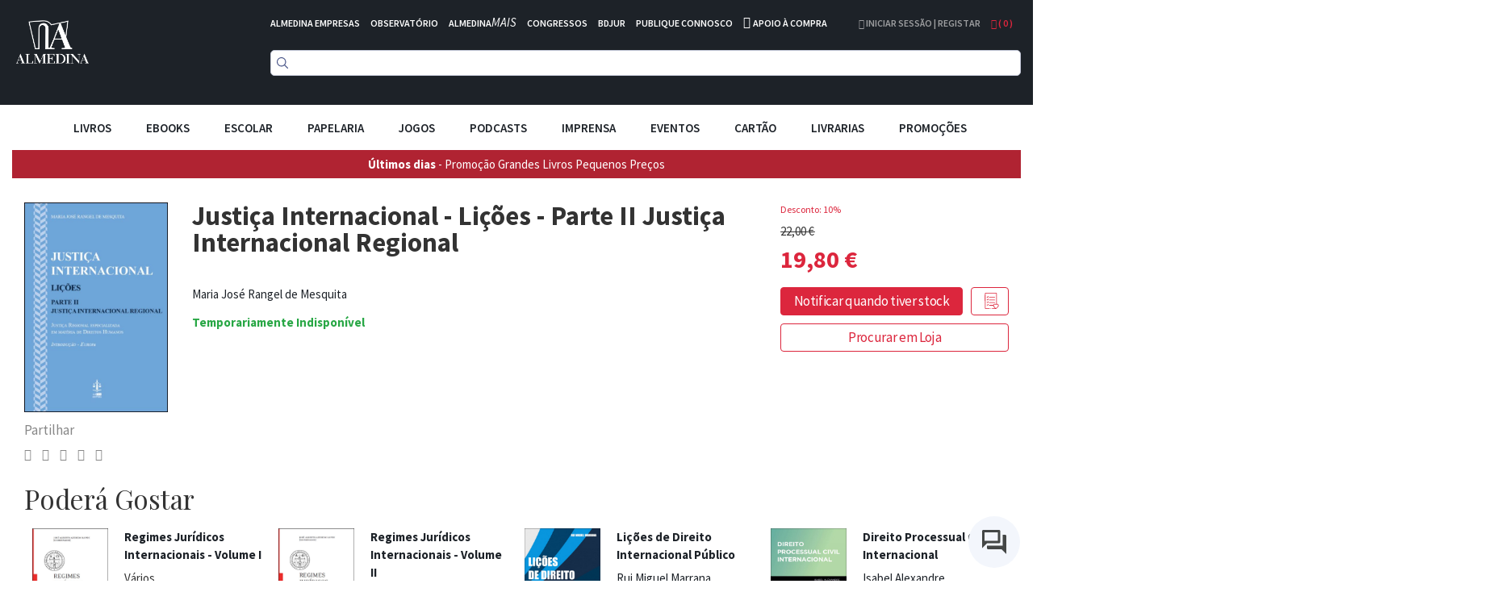

--- FILE ---
content_type: text/html; charset=UTF-8
request_url: https://www.almedina.net/justi-a-internacional-li-es-parte-ii-justi-a-internacional-regional-1592566850.html
body_size: 31718
content:
<!doctype html>
<html lang="pt">
    <head prefix="og: http://ogp.me/ns# fb: http://ogp.me/ns/fb# product: http://ogp.me/ns/product#">
        <script>
    var LOCALE = 'pt\u002DPT';
    var BASE_URL = 'https\u003A\u002F\u002Fwww.almedina.net\u002F';
    var require = {
        'baseUrl': 'https\u003A\u002F\u002Fd3cr86nr52kve0.cloudfront.net\u002Fstatic\u002Fversion1762941780\u002Ffrontend\u002FToogas\u002FDefault\u002Fpt_PT'
    };</script>        <meta charset="utf-8"/>
<meta name="title" content="Justiça Internacional - Lições - Parte II Justiça Internacional Regional"/>
<meta name="description" content="O volume de Lições de Justiça Internacional que ora se publica tem por objetivo dar sequência à publicação da Parte I – Introdução, versando sobre a Justiça Internacional Regional e, dentro desta, a Justiça Especial, em concreto sobre a Justiça regional e"/>
<meta name="robots" content="INDEX,FOLLOW"/>
<meta name="viewport" content="width=device-width, initial-scale=1.0, maximum-scale=1.0, user-scalable=no"/>
<meta name="format-detection" content="telephone=no"/>
<title>Justiça Internacional - Lições - Parte II Justiça Internacional Regional</title>
<link  rel="stylesheet" type="text/css"  media="all" href="https://d3cr86nr52kve0.cloudfront.net/static/version1762941780/frontend/Toogas/Default/pt_PT/Toogas_Core/css/bootstrap.min.css" />
<link  rel="stylesheet" type="text/css"  media="all" href="https://d3cr86nr52kve0.cloudfront.net/static/version1762941780/frontend/Toogas/Default/pt_PT/Toogas_Core/css/jquery-ui.min.css" />
<link  rel="stylesheet" type="text/css"  media="all" href="https://d3cr86nr52kve0.cloudfront.net/static/version1762941780/frontend/Toogas/Default/pt_PT/Toogas_Core/css/fontawesome.min.css" />
<link  rel="stylesheet" type="text/css"  media="all" href="https://d3cr86nr52kve0.cloudfront.net/static/version1762941780/frontend/Toogas/Default/pt_PT/Toogas_Core/css/reset_bootstrap.min.css" />
<link  rel="stylesheet" type="text/css"  media="all" href="https://d3cr86nr52kve0.cloudfront.net/static/version1762941780/frontend/Toogas/Default/pt_PT/Toogas_Core/css/alertify.min.css" />
<link  rel="stylesheet" type="text/css"  media="all" href="https://d3cr86nr52kve0.cloudfront.net/static/version1762941780/frontend/Toogas/Default/pt_PT/Toogas_Core/css/slick.min.css" />
<link  rel="stylesheet" type="text/css"  media="all" href="https://d3cr86nr52kve0.cloudfront.net/static/version1762941780/frontend/Toogas/Default/pt_PT/Toogas_Core/css/slick-theme.min.css" />
<link  rel="stylesheet" type="text/css"  media="all" href="https://d3cr86nr52kve0.cloudfront.net/static/version1762941780/frontend/Toogas/Default/pt_PT/Toogas_Core/css/project.min.css" />
<link  rel="stylesheet" type="text/css"  media="all" href="https://d3cr86nr52kve0.cloudfront.net/static/version1762941780/_cache/merged/16d629cc84dc406a25aa7f7fe2025394.min.css" />
<script  type="text/javascript"  src="https://d3cr86nr52kve0.cloudfront.net/static/version1762941780/_cache/merged/ce0938b459c5f8997de19e7c92874f44.min.js"></script>
<script  type="text/javascript"  src="https://d3cr86nr52kve0.cloudfront.net/static/version1762941780/frontend/Toogas/Default/pt_PT/Toogas_Core/js/jquery.min.js"></script>
<script  type="text/javascript"  src="https://d3cr86nr52kve0.cloudfront.net/static/version1762941780/frontend/Toogas/Default/pt_PT/Toogas_Core/js/bootstrap.min.js"></script>
<script  type="text/javascript"  src="https://d3cr86nr52kve0.cloudfront.net/static/version1762941780/frontend/Toogas/Default/pt_PT/Toogas_Core/js/alertify.min.js"></script>
<script  type="text/javascript"  src="https://d3cr86nr52kve0.cloudfront.net/static/version1762941780/frontend/Toogas/Default/pt_PT/Toogas_Core/js/toogas.min.js"></script>
<script  type="text/javascript"  type="text/javascript" src="https://d3cr86nr52kve0.cloudfront.net/static/version1762941780/frontend/Toogas/Default/pt_PT/Almedina_ISearch/js/search.min.js"></script>
<link rel="preload" as="font" crossorigin="anonymous" href="https://d3cr86nr52kve0.cloudfront.net/static/version1762941780/frontend/Toogas/Default/pt_PT/fonts/opensans/light/opensans-300.woff2" />
<link rel="preload" as="font" crossorigin="anonymous" href="https://d3cr86nr52kve0.cloudfront.net/static/version1762941780/frontend/Toogas/Default/pt_PT/fonts/opensans/regular/opensans-400.woff2" />
<link rel="preload" as="font" crossorigin="anonymous" href="https://d3cr86nr52kve0.cloudfront.net/static/version1762941780/frontend/Toogas/Default/pt_PT/fonts/opensans/semibold/opensans-600.woff2" />
<link rel="preload" as="font" crossorigin="anonymous" href="https://d3cr86nr52kve0.cloudfront.net/static/version1762941780/frontend/Toogas/Default/pt_PT/fonts/opensans/bold/opensans-700.woff2" />
<link rel="preload" as="font" crossorigin="anonymous" href="https://d3cr86nr52kve0.cloudfront.net/static/version1762941780/frontend/Toogas/Default/pt_PT/fonts/Luma-Icons.woff2" />
<link  rel="canonical" href="https://www.almedina.net/justi-a-internacional-li-es-parte-ii-justi-a-internacional-regional-1592566850.html" />
<link  rel="icon" type="image/x-icon" href="https://d3cr86nr52kve0.cloudfront.net/media/favicon/default/favicon.ico" />
<link  rel="shortcut icon" type="image/x-icon" href="https://d3cr86nr52kve0.cloudfront.net/media/favicon/default/favicon.ico" />
<link  rel="stylesheet" type="text/css"  media="all" href="https://d3cr86nr52kve0.cloudfront.net/static/version1762941780/frontend/Toogas/Default/pt_PT/Almedina_ISearch/css/search.min.css"/>
<link  rel="stylesheet" type="text/css"  media="all" href="https://d3cr86nr52kve0.cloudfront.net/static/version1762941780/frontend/Toogas/Default/pt_PT/Almedina_ISearch/css/algolia-min.min.css"/>        
<!-- Google Tag Manager by MagePal -->
<script type="text/javascript">
    window.dataLayer = window.dataLayer || [];

</script>


<script type="text/x-magento-init">
    {
        "*": {
            "magepalGtmDatalayer": {
                "isCookieRestrictionModeEnabled": 0,
                "currentWebsite": 1,
                "cookieName": "user_allowed_save_cookie",
                "dataLayer": "dataLayer",
                "accountId": "GTM-MD5W9QHM",
                "data": [{"ecommerce":{"currencyCode":"EUR"},"pageType":"catalog_product_view","list":"detail"},{"event":"productPage","product":{"id":"70059","sku":"9789726295464","parent_sku":"9789726295464","product_type":"simple","name":"Justi\u00e7a Internacional - Li\u00e7\u00f5es - Parte II Justi\u00e7a Internacional Regional","price":18.68,"attribute_set_id":"4","path":"Justi\u00e7a Internacional - Li\u00e7\u00f5es - Parte II Justi\u00e7a Internacional Regional","category":"Direito Internacional","image_url":"https:\/\/d3cr86nr52kve0.cloudfront.net\/media\/catalog\/product\/9\/7\/9789726295464_1592566855.jpg"}}],
                "isGdprEnabled": 0,
                "gdprOption": 0,
                "addJsInHeader": 0,
                "containerCode": ""
            }
        }
    }
</script>
<!-- End Google Tag Manager by MagePal -->
    <script type="text/x-magento-init">
        {
            "*": {
                "Magento_PageCache/js/form-key-provider": {
                    "isPaginationCacheEnabled":
                        0                }
            }
        }
    </script>
<script src="//mkt.almedina.net/focus/3.js" type="text/javascript" charset="utf-8" async="async"></script>
<script src="//mkt.almedina.net/focus/4.js" type="text/javascript" charset="utf-8" async="async"></script>
<meta property="og:type" content="product" />
<meta property="og:title"
      content="Justi&#xE7;a&#x20;Internacional&#x20;-&#x20;Li&#xE7;&#xF5;es&#x20;-&#x20;Parte&#x20;II&#x20;Justi&#xE7;a&#x20;Internacional&#x20;Regional" />
<meta property="og:image"
      content="https://d3cr86nr52kve0.cloudfront.net/media/catalog/product/cache/22f96f33b0d6809aee9ac5cedd8552ee/9/7/9789726295464_1592566855.jpg" />
<meta property="og:description"
      content="" />
<meta property="og:url" content="https://www.almedina.net/justi-a-internacional-li-es-parte-ii-justi-a-internacional-regional-1592566850.html" />
    <meta property="product:price:amount" content="19.800801"/>
    <meta property="product:price:currency"
      content="EUR"/>
    </head>
    <body data-container="body"
          data-mage-init='{"loaderAjax": {}, "loader": { "icon": "https://d3cr86nr52kve0.cloudfront.net/static/version1762941780/frontend/Toogas/Default/pt_PT/images/loader-2.gif"}}'
        id="html-body" itemtype="http://schema.org/Product" itemscope="itemscope" class="catalog-product-view product-justi-a-internacional-li-es-parte-ii-justi-a-internacional-regional-1592566850 page-layout-1column">
        
<!-- Google Tag Manager by MagePal -->
<noscript><iframe src="//www.googletagmanager.com/ns.html?id=GTM-MD5W9QHM"
height="0" width="0" style="display:none;visibility:hidden"></iframe></noscript>
<!-- End Google Tag Manager by MagePal -->
<div id="email"></div>
<script type="text/x-magento-init">
    {
    "*":
    {
            "Bss_FacebookPixel/js/code": {
                "id" : 1246544106081664,
                "action" : "catalog_product_view",
                "productData" : {"content_name":"Justi\u00e7a Internacional - Li\u00e7\u00f5es - Parte II Justi\u00e7a Internacional Regional","content_ids":"9789726295464","content_type":"product","value":"19.80","currency":"EUR"},
                "categoryData" : 404,
                "registration" : 404,
                "addToWishList" : 404,
                "initiateCheckout" : 404,
                "search" : 404,
                "orderData" : 404,
                "pageView" : "pass"
            }
        }
    }
</script>
<!-- Facebook Pixel Code -->
<noscript><img height="1" width="1" style="display:none" alt="Facebook Pixel"
               src="https://www.facebook.com/tr?id=1246544106081664&ev=PageView&noscript=1"
    /></noscript>
<!-- End Facebook Pixel Code -->
<div data-role="bss-fbpixel-subscribe" style="display:none;">
</div>
<span class="bss-subscribe-email" style="display:none;"></span>
<span class="bss-subscribe-id" style="display:none;"></span>
<script type="text/x-magento-init">
    {
        "[data-role='bss-fbpixel-subscribe']":
            {
                "Magento_Ui/js/core/app": {"components":{"bssFbpixelsSubscribe":{"component":"Bss_FacebookPixel\/js\/subscribe"}}}            }
    }
</script>
<div data-role="bss-fbpixel-atc" style="display:none;">

</div>
<script type="text/x-magento-init">
    {
        "[data-role='bss-fbpixel-atc']":
            {
                "Magento_Ui/js/core/app": {"components":{"bssFbpixelsAtc":{"component":"Bss_FacebookPixel\/js\/atc"}}}            }
    }
</script>

<script type="text/x-magento-init">
    {
        "*": {
            "Magento_PageBuilder/js/widget-initializer": {
                "config": {"[data-content-type=\"slider\"][data-appearance=\"default\"]":{"Magento_PageBuilder\/js\/content-type\/slider\/appearance\/default\/widget":false},"[data-content-type=\"map\"]":{"Magento_PageBuilder\/js\/content-type\/map\/appearance\/default\/widget":false},"[data-content-type=\"row\"]":{"Magento_PageBuilder\/js\/content-type\/row\/appearance\/default\/widget":false},"[data-content-type=\"tabs\"]":{"Magento_PageBuilder\/js\/content-type\/tabs\/appearance\/default\/widget":false},"[data-content-type=\"slide\"]":{"Magento_PageBuilder\/js\/content-type\/slide\/appearance\/default\/widget":{"buttonSelector":".pagebuilder-slide-button","showOverlay":"hover","dataRole":"slide"}},"[data-content-type=\"banner\"]":{"Magento_PageBuilder\/js\/content-type\/banner\/appearance\/default\/widget":{"buttonSelector":".pagebuilder-banner-button","showOverlay":"hover","dataRole":"banner"}},"[data-content-type=\"buttons\"]":{"Magento_PageBuilder\/js\/content-type\/buttons\/appearance\/inline\/widget":false},"[data-content-type=\"products\"][data-appearance=\"carousel\"]":{"Magento_PageBuilder\/js\/content-type\/products\/appearance\/carousel\/widget":false}},
                "breakpoints": {"desktop":{"label":"Desktop","stage":true,"default":true,"class":"desktop-switcher","icon":"Magento_PageBuilder::css\/images\/switcher\/switcher-desktop.svg","conditions":{"min-width":"1024px"},"options":{"products":{"default":{"slidesToShow":"5"}}}},"tablet":{"conditions":{"max-width":"1024px","min-width":"768px"},"options":{"products":{"default":{"slidesToShow":"4"},"continuous":{"slidesToShow":"3"}}}},"mobile":{"label":"Mobile","stage":true,"class":"mobile-switcher","icon":"Magento_PageBuilder::css\/images\/switcher\/switcher-mobile.svg","media":"only screen and (max-width: 768px)","conditions":{"max-width":"768px","min-width":"640px"},"options":{"products":{"default":{"slidesToShow":"3"}}}},"mobile-small":{"conditions":{"max-width":"640px"},"options":{"products":{"default":{"slidesToShow":"2"},"continuous":{"slidesToShow":"1"}}}}}            }
        }
    }
</script>

<div class="cookie-status-message" id="cookie-status">
    The store will not work correctly in the case when cookies are disabled.</div>
<script type="text&#x2F;javascript">document.querySelector("#cookie-status").style.display = "none";</script>
<script type="text/x-magento-init">
    {
        "*": {
            "cookieStatus": {}
        }
    }
</script>

<script type="text/x-magento-init">
    {
        "*": {
            "mage/cookies": {
                "expires": null,
                "path": "\u002F",
                "domain": ".www.almedina.net",
                "secure": true,
                "lifetime": "3600"
            }
        }
    }
</script>
    <noscript>
        <div class="message global noscript">
            <div class="content">
                <p>
                    <strong>O JavaScript parece estar desativado no seu browser.</strong>
                    <span>
                        Para usufruir da melhor experiência no nosso site, certifique-se que ativa o JavaScript no seu browser.                    </span>
                </p>
            </div>
        </div>
    </noscript>

<script>
    window.cookiesConfig = window.cookiesConfig || {};
    window.cookiesConfig.secure = true;
</script><script>    require.config({
        map: {
            '*': {
                wysiwygAdapter: 'mage/adminhtml/wysiwyg/tiny_mce/tinymce5Adapter'
            }
        }
    });</script><script>
    require.config({
        paths: {
            googleMaps: 'https\u003A\u002F\u002Fmaps.googleapis.com\u002Fmaps\u002Fapi\u002Fjs\u003Fv\u003D3\u0026key\u003D'
        },
        config: {
            'Magento_PageBuilder/js/utils/map': {
                style: ''
            },
            'Magento_PageBuilder/js/content-type/map/preview': {
                apiKey: '',
                apiKeyErrorMessage: 'You\u0020must\u0020provide\u0020a\u0020valid\u0020\u003Ca\u0020href\u003D\u0027https\u003A\u002F\u002Fwww.almedina.net\u002Fadminhtml\u002Fsystem_config\u002Fedit\u002Fsection\u002Fcms\u002F\u0023cms_pagebuilder\u0027\u0020target\u003D\u0027_blank\u0027\u003EGoogle\u0020Maps\u0020API\u0020key\u003C\u002Fa\u003E\u0020to\u0020use\u0020a\u0020map.'
            },
            'Magento_PageBuilder/js/form/element/map': {
                apiKey: '',
                apiKeyErrorMessage: 'You\u0020must\u0020provide\u0020a\u0020valid\u0020\u003Ca\u0020href\u003D\u0027https\u003A\u002F\u002Fwww.almedina.net\u002Fadminhtml\u002Fsystem_config\u002Fedit\u002Fsection\u002Fcms\u002F\u0023cms_pagebuilder\u0027\u0020target\u003D\u0027_blank\u0027\u003EGoogle\u0020Maps\u0020API\u0020key\u003C\u002Fa\u003E\u0020to\u0020use\u0020a\u0020map.'
            },
        }
    });
</script>

<script>
    require.config({
        shim: {
            'Magento_PageBuilder/js/utils/map': {
                deps: ['googleMaps']
            }
        }
    });
</script>
<div class="page-wrapper"><style>
    .product-slider-holder {
        opacity: 0;
        visibility: hidden;
        transition: opacity 1s ease;
        -webkit-transition: opacity 1s ease;
        max-height: 230px;
        overflow-y: hidden;
    }
    .home-slider .slider-holder {
        opacity: 0;
        visibility: hidden;
        transition: opacity 1s ease;
        -webkit-transition: opacity 1s ease;
        max-height: 293px;
        overflow-y: hidden;
    }
    .home-slider .slick-initialized {
        visibility: visible;
        opacity: 1;
    }

    .product-slider-holder.slick-initialized {
        visibility: visible;
        opacity: 1;
    }

.df-aside {
   padding-top: 30px;
}

.df-panel {
   border: lightgrey 1px solid;
}

.df-panel__title {
   color: black;
   background: lightgrey;
}
.df-icon {
   display:none !important;
}

.df-card a:hover {
   text-decoration:none !important;
}

.df-card-discount {
   font-size:12px;
   color:#dc263d;
   margin-bottom:8px;
}

.df-card-availability {
   font-size:12px;
   color:#28a745;
   font-weight:700;
}

.df-embedded .df-embedded__content .df-main #df-pager__embedded .df-pagination .df-page.df-page--disabled:not(:first-child):not(:first-child) span[data-page] {
   background:lightgrey;
}

.df-card-ebook {
  font-size:10px;
  color: darkgrey;
}

.df-embedded .df-panel[data-collapse=true] .df-selected-filters__content .df-slider, .df-embedded .df-panel[data-collapse=true] .df-selected-filters__content .df-term:not([data-selected]), .df-embedded .df-panel[data-collapse=true] .df-selected-filters__content [data-toggle-extra-content], .df-embedded .df-selected-filters[data-collapse=true] .df-panel__content .df-slider, .df-embedded .df-selected-filters[data-collapse=true] .df-panel__content .df-term:not([data-selected]), .df-embedded .df-selected-filters[data-collapse=true] .df-panel__content [data-toggle-extra-content], .df-embedded .df-selected-filters[data-collapse=true] .df-selected-filters__content .df-slider, .df-embedded .df-selected-filters[data-collapse=true] .df-selected-filters__content .df-term:not([data-selected]), .df-embedded .df-selected-filters[data-collapse=true] .df-selected-filters__content [data-toggle-extra-content], .df-mobile .df-panel[data-collapse=true] .df-selected-filters__content .df-slider, .df-mobile .df-panel[data-collapse=true] .df-selected-filters__content .df-term:not([data-selected]), .df-mobile .df-panel[data-collapse=true] .df-selected-filters__content [data-toggle-extra-content], .df-mobile .df-selected-filters[data-collapse=true] .df-panel__content .df-slider, .df-mobile .df-selected-filters[data-collapse=true] .df-panel__content .df-term:not([data-selected]), .df-mobile .df-selected-filters[data-collapse=true] .df-panel__content [data-toggle-extra-content], .df-mobile .df-selected-filters[data-collapse=true] .df-selected-filters__content .df-slider, .df-mobile .df-selected-filters[data-collapse=true] .df-selected-filters__content .df-term:not([data-selected]), .df-mobile .df-selected-filters[data-collapse=true] .df-selected-filters__content [data-toggle-extra-content], .df-panel[data-collapse=true] .df-embedded .df-selected-filters__content .df-slider, .df-panel[data-collapse=true] .df-embedded .df-selected-filters__content .df-term:not([data-selected]), .df-panel[data-collapse=true] .df-embedded .df-selected-filters__content [data-toggle-extra-content], .df-panel[data-collapse=true] .df-mobile .df-selected-filters__content .df-slider, .df-panel[data-collapse=true] .df-mobile .df-selected-filters__content .df-term:not([data-selected]), .df-panel[data-collapse=true] .df-mobile .df-selected-filters__content [data-toggle-extra-content], .df-panel[data-collapse=true] .df-panel__content .df-slider, .df-panel[data-collapse=true] .df-panel__content .df-term:not([data-selected]), .df-panel[data-collapse=true] .df-panel__content [data-toggle-extra-content] {
    display: flex !important;
}


</style>
<script>
    var BASE_URL = "https://www.almedina.net/";
    var customerSession = {
        isLoggedIn: ''
    };
    window.ajaxSelectors = {
        minicart: {
            content: '.miniCartContainer',
            qty: '.items-qty'
        },
        wishlistpage: {
            content: '.column.main'
        },
        cartpage: {
            content: '.checkout-cart-index .column.main'
        }
    };
</script>
<!-- Site preLoader / initial loader -->

<!-- /Site Loader -->
<!-- Site Loader / ajax loader / transparent -->
<div id="site-loader"><div class="lds-ellipsis"><div></div><div></div><div></div><div></div></div></div>
<!-- /Site Loader -->
<header>
    <div class="header-container">
        <div class="container-fluid page-container">
            <div class="row has-padding-small">
                <div class="col-xs-3">
                    <div class="logo-holder">
                            <a class="logo" href="https://www.almedina.net/" title="">
        <img src="https://d3cr86nr52kve0.cloudfront.net/media/logo/default/logo.png"
             title=""
             alt=""
             class="img-responsive"
        />
    </a>
                    </div>
                </div>
                <div class="col-xs-9">
                    <div class="header-links white is-inline has-padding-smaller-bottom hidden-xs">
                        <ul class="list-inline">
<li class="headerlink-item"><a style="color: #fff;" title="" href="https://www.almedina.net/almedina-empresas">ALMEDINA EMPRESAS</a></li>
<li class="headerlink-item"><a style="color: #fff;" title="O mundo por especialistas" href="//observatorio.almedina.net">OBSERVATÓRIO</a></li>
<li class="headerlink-item"><a style="color: #fff;" title="O poder da formação presencial e online" href="//www.almedina.net/mais/">ALMEDINA<i>MAIS</i></a></li>
<li class="headerlink-item"><a style="color: #fff;" title="A partilha de conhecimento, num fórum de e para especialistas" href="//www.almedina.net/congressos/">CONGRESSOS</a></li>
<li class="headerlink-item"><a style="color: #fff;" title="O seu serviço digital jurídico" href="//www.almedina.net/bdjur-hp/">BDJUR</a></li>
<li class="headerlink-item"><a style="color: #fff;" title="O espaço de proximidade entre autores e a Almedina" href="//autor.grupoalmedina.net/">PUBLIQUE CONNOSCO</a></li>
<li class="headerlink-item"><i class="fa fa-phone"></i> <a style="color: #fff;" title="Apoio à Compra" href="https://www.almedina.net/apoio-compra">APOIO À COMPRA</a></li>
</ul>                    </div>
                    <div class="header-right pull-right">
                        <div class="dropdown user-dropdown-holder is-inline">
                                                            <a href="https://www.almedina.net/customer/account/" title="Iniciar Sessão | Registar">
                                    <i aria-hidden="true" class="fa fa-user"></i> Iniciar Sessão | Registar                                </a>
                                                    </div>

                        <div class="dropdown cart-dropdown-holder is-inline">
                            <a class="dropdown-toggle" href="#" id="cart-dropdown" data-toggle="dropdown">
                                <i aria-hidden="true" class="fa fa-shopping-bag"></i> ( <span class="items-qty">0</span> )
                            </a>
                            <div class="dropdown-menu dropdown-menu-right minicart-container" role="menu" aria-labelledby="cart-dropdown">
                                
<div data-block="minicart" class="minicart-wrapper">

    <div class="block block-minicart empty"
         data-role="dropdownDialog"
         data-mage-init='{"dropdownDialog":{
            "appendTo":"[data-block=minicart]",
            "triggerTarget":".showcart",
            "timeout": "2000",
            "closeOnMouseLeave": false,
            "closeOnEscape": true,
            "triggerClass":"active",
            "parentClass":"active",
            "buttons":[]}}'>
        <div id="minicart-content-wrapper" data-bind="scope: 'minicart_content'">
            <!-- ko template: getTemplate() --><!-- /ko -->
        </div>
            </div>

    <script>
        window.checkout = {"shoppingCartUrl":"https:\/\/www.almedina.net\/checkout\/cart\/","checkoutUrl":"https:\/\/www.almedina.net\/checkout\/","updateItemQtyUrl":"https:\/\/www.almedina.net\/checkout\/sidebar\/updateItemQty\/","removeItemUrl":"https:\/\/www.almedina.net\/checkout\/sidebar\/removeItem\/","imageTemplate":"Magento_Catalog\/product\/image_with_borders","baseUrl":"https:\/\/www.almedina.net\/","minicartMaxItemsVisible":5,"websiteId":"1","maxItemsToDisplay":10,"storeId":"1","storeGroupId":"1","customerLoginUrl":"https:\/\/www.almedina.net\/customer\/account\/login\/referer\/aHR0cHM6Ly93d3cuYWxtZWRpbmEubmV0L2p1c3RpLWEtaW50ZXJuYWNpb25hbC1saS1lcy1wYXJ0ZS1paS1qdXN0aS1hLWludGVybmFjaW9uYWwtcmVnaW9uYWwtMTU5MjU2Njg1MC5odG1s\/","isRedirectRequired":false,"autocomplete":"off","captcha":{"user_login":{"isCaseSensitive":false,"imageHeight":50,"imageSrc":"","refreshUrl":"https:\/\/www.almedina.net\/captcha\/refresh\/","isRequired":false,"timestamp":1769430678}}};
    </script>
    <script type="text/x-magento-init">
    {
        "[data-block='minicart']": {
            "Magento_Ui/js/core/app": {"components":{"minicart_content":{"children":{"subtotal.container":{"children":{"subtotal":{"children":{"subtotal.totals":{"config":{"display_cart_subtotal_incl_tax":1,"display_cart_subtotal_excl_tax":0,"template":"Magento_Tax\/checkout\/minicart\/subtotal\/totals"},"children":{"subtotal.totals.msrp":{"component":"Magento_Msrp\/js\/view\/checkout\/minicart\/subtotal\/totals","config":{"displayArea":"minicart-subtotal-hidden","template":"Magento_Msrp\/checkout\/minicart\/subtotal\/totals"}}},"component":"Magento_Tax\/js\/view\/checkout\/minicart\/subtotal\/totals"}},"component":"uiComponent","config":{"template":"Magento_Checkout\/minicart\/subtotal"}}},"component":"uiComponent","config":{"displayArea":"subtotalContainer"}},"item.renderer":{"component":"Magento_Checkout\/js\/view\/cart-item-renderer","config":{"displayArea":"defaultRenderer","template":"Magento_Checkout\/minicart\/item\/default"},"children":{"item.image":{"component":"Magento_Catalog\/js\/view\/image","config":{"template":"Magento_Catalog\/product\/image","displayArea":"itemImage"}},"checkout.cart.item.price.sidebar":{"component":"uiComponent","config":{"template":"Magento_Checkout\/minicart\/item\/price","displayArea":"priceSidebar"}}}},"extra_info":{"component":"uiComponent","config":{"displayArea":"extraInfo"}},"promotion":{"component":"uiComponent","config":{"displayArea":"promotion"}}},"config":{"itemRenderer":{"default":"defaultRenderer","simple":"defaultRenderer","virtual":"defaultRenderer"},"template":"Magento_Checkout\/minicart\/content"},"component":"Magento_Checkout\/js\/view\/minicart"}},"types":[]}        },
        "*": {
            "Magento_Ui/js/block-loader": "https://d3cr86nr52kve0.cloudfront.net/static/version1762941780/frontend/Toogas/Default/pt_PT/images/loader-1.gif"
        }
    }
    </script>
</div>


                            </div>
                        </div>
                    </div>

                    <div>
                        <div class="search-form">
                            
<div class="block block-search text-center">
  <div class="block block-content">
<!--    <form class="form minisearch" id="search_mini_form" onKeyPress="if (event.which == 13) return false;" method="get">
        <input id="doosearch" type="text" name="q"
        value=""
        placeholder="Pesquise o seu produto"
        class="input-text form-control" maxlength="128"
        role="combobox" aria-haspopup="false" aria-autocomplete="both" autocomplete="off"
        data-block="autocomplete-form" /> -->
	<div id="instant-searchbox"></div>
      <!--            <button type="submit"
                    title="Pesquisa"
                    class="action search btn btn-custom-primary">
                <i aria-hidden="true" class="fa fa-search"></i>
            </button>
      <button type="button" title="Fechar" class="btn btn-custom-primary" id="close-doofinder-layer" aria-label="close"
        style="display:none;">
        <i aria-hidden="true" class="fa fa-close"></i>
      </button>
          </form>
    <div id="search_autocomplete" class="search-autocomplete"></div>-->
  </div>
</div>

<!--
<script type="text/x-magento-init">
{
    "#search" :
    {
        "quickSearch" :
        {
            "formSelector":"#search_mini_form",
            "url":"https://www.almedina.net/search/ajax/suggest/",
            "destinationSelector":"#search_autocomplete",
            "templates": {"term":{"title":"Termos pesquisados","template":"Smile_ElasticsuiteCore\/autocomplete\/term"},"product":{"title":"Produtos","template":"Smile_ElasticsuiteCatalog\/autocomplete\/product"},"category":{"title":"Categorias","template":"Smile_ElasticsuiteCatalog\/autocomplete\/category"},"product_attribute":{"title":"Atributos","template":"Smile_ElasticsuiteCatalog\/autocomplete\/product-attribute","titleRenderer":"Smile_ElasticsuiteCatalog\/js\/autocomplete\/product-attribute"}},
            "priceFormat" : {"pattern":"%s\u00a0\u20ac","precision":2,"requiredPrecision":2,"decimalSymbol":",","groupSymbol":"\u00a0","groupLength":3,"integerRequired":false}        }
    }
}
</script>
-->

<script type="text/javascript">
  function focusSearchField() {
    require([
      'jquery'
    ], function ($) {
      $('#search_mini_form input#search').focus();
    });
  }
</script>

<!--<script src="https://eu1-config.doofinder.com/2.x/47bb5f9d-60e8-436b-8d21-23fb736d7be3.js" async></script>-->
                        </div>
                    </div>
                </div>
            </div>
	    <!--InstantSearh -->

        <div class="instant-searchpanel ais-InstantSearch page-container">
            <div id="instant-current-refinements"></div>
            <div class="instant-filters"><button class="instant-filterbutton show-filters-btn">Mostrar Filtros</button>
            </div>


            <div class="instant-left-panel">

                <div id="instant-categories-list"></div>

                <div id="instant-discount-list"></div>

                <div id="instant-autor-list"></div>

                <div id="instant-brand-list"></div>

                <div id="instant-colec-list"></div>
            </div>

            <div class="instant-right-panel">
                <div id="instant-stats"></div>
                <div id="instant-hits"></div>

            </div>
            <div class="instant-clearfix"></div>
        </div>

        </div>
    </div>

    <div class="mobile-menu-blackner"></div>

    <div class="container-fluid page-container main-menu-wrapper">
        <div class="mobile-menu-toggler">
            <i aria-hidden="true" class="fa fa-bars fa-2x"></i>
        </div>
        <nav class="navigation main-menu-container">
            <ul class="list-inline text-center main-menu-container">
                <li class="mobile-menu-toggler-holder text-right">
                    <div class="mobile-menu-toggler">
                        <i aria-hidden="true" class="fa fa-times"></i>
                    </div>
                </li>
                                        <li class="level0 category-item level-top parent">
                                                            <div class="mobile-plus plus">+</div>
                                                                <a href="https://www.almedina.net/livros.html" class="level-top">
                                    <span style="font-size:15px;">Livros</span>
                                </a>

                                <ul class="level0 submenu">
                                                                                                                                                                <li class="level1 category-item parent">
                                                <div class="mobile-plus plus">+</div>
                                                <a href="https://www.almedina.net/livros/arte.html">
                                                    <span>Artes</span>
                                                </a>
                                                <ul class="level1 submenu">
                                                                                                            <li class="level2 category-item">
                                                            <a href="https://www.almedina.net/livros/arte/arquitectura.html">
                                                                <span>Arquitectura</span>
                                                            </a>
                                                        </li>
                                                                                                            <li class="level2 category-item">
                                                            <a href="https://www.almedina.net/livros/arte/arte.html">
                                                                <span>Arte</span>
                                                            </a>
                                                        </li>
                                                                                                            <li class="level2 category-item">
                                                            <a href="https://www.almedina.net/livros/arte/musica.html">
                                                                <span>Música</span>
                                                            </a>
                                                        </li>
                                                                                                            <li class="level2 category-item">
                                                            <a href="https://www.almedina.net/livros/arte/teatro.html">
                                                                <span>Teatro</span>
                                                            </a>
                                                        </li>
                                                                                                            <li class="level2 category-item">
                                                            <a href="https://www.almedina.net/livros/arte/pintura.html">
                                                                <span>Pintura</span>
                                                            </a>
                                                        </li>
                                                                                                            <li class="level2 category-item">
                                                            <a href="https://www.almedina.net/livros/arte/fotografia.html">
                                                                <span>Fotografia</span>
                                                            </a>
                                                        </li>
                                                                                                            <li class="level2 category-item">
                                                            <a href="https://www.almedina.net/livros/arte/cinema.html">
                                                                <span>Cinema</span>
                                                            </a>
                                                        </li>
                                                                                                            <li class="level2 category-item">
                                                            <a href="https://www.almedina.net/livros/arte/design.html">
                                                                <span>Design</span>
                                                            </a>
                                                        </li>
                                                                                                            <li class="level2 category-item">
                                                            <a href="https://www.almedina.net/livros/arte/historia-da-arte.html">
                                                                <span>História da Arte</span>
                                                            </a>
                                                        </li>
                                                                                                    </ul>
                                            </li>
                                                                                                                                                                                                        <li class="level1 category-item">
                                                <a href="https://www.almedina.net/livros/banda-desenhada.html">
                                                    <span>Banda Desenhada</span>
                                                </a>
                                            </li>
                                                                                                                                                                                                        <li class="level1 category-item parent">
                                                <div class="mobile-plus plus">+</div>
                                                <a href="https://www.almedina.net/livros/ciencias.html">
                                                    <span>Ciências</span>
                                                </a>
                                                <ul class="level1 submenu">
                                                                                                            <li class="level2 category-item">
                                                            <a href="https://www.almedina.net/livros/ciencias/fisica.html">
                                                                <span>Física</span>
                                                            </a>
                                                        </li>
                                                                                                            <li class="level2 category-item">
                                                            <a href="https://www.almedina.net/livros/ciencias/matematica.html">
                                                                <span>Matemática</span>
                                                            </a>
                                                        </li>
                                                                                                            <li class="level2 category-item">
                                                            <a href="https://www.almedina.net/livros/ciencias/medicina.html">
                                                                <span>Medicina</span>
                                                            </a>
                                                        </li>
                                                                                                            <li class="level2 category-item">
                                                            <a href="https://www.almedina.net/livros/ciencias/medicina-veterinaria.html">
                                                                <span>Medicina Veterinária</span>
                                                            </a>
                                                        </li>
                                                                                                            <li class="level2 category-item">
                                                            <a href="https://www.almedina.net/livros/ciencias/quimica.html">
                                                                <span>Química</span>
                                                            </a>
                                                        </li>
                                                                                                            <li class="level2 category-item">
                                                            <a href="https://www.almedina.net/livros/ciencias/tecnologia-ciencia-geral.html">
                                                                <span>Tecnologia e Ciência em geral</span>
                                                            </a>
                                                        </li>
                                                                                                            <li class="level2 category-item">
                                                            <a href="https://www.almedina.net/livros/ciencias/estatistica.html">
                                                                <span>Estatística</span>
                                                            </a>
                                                        </li>
                                                                                                            <li class="level2 category-item">
                                                            <a href="https://www.almedina.net/livros/ciencias/informatica.html">
                                                                <span>Informática</span>
                                                            </a>
                                                        </li>
                                                                                                            <li class="level2 category-item">
                                                            <a href="https://www.almedina.net/livros/ciencias/biologia.html">
                                                                <span>Biologia</span>
                                                            </a>
                                                        </li>
                                                                                                            <li class="level2 category-item">
                                                            <a href="https://www.almedina.net/livros/ciencias/engenharia.html">
                                                                <span>Engenharia</span>
                                                            </a>
                                                        </li>
                                                                                                            <li class="level2 category-item">
                                                            <a href="https://www.almedina.net/livros/ciencias/geografia.html">
                                                                <span>Geografia</span>
                                                            </a>
                                                        </li>
                                                                                                    </ul>
                                            </li>
                                                                                                                                                                                                        <li class="level1 category-item parent">
                                                <div class="mobile-plus plus">+</div>
                                                <a href="https://www.almedina.net/livros/ciencias-economicas.html">
                                                    <span>Ciências Económicas</span>
                                                </a>
                                                <ul class="level1 submenu">
                                                                                                            <li class="level2 category-item">
                                                            <a href="https://www.almedina.net/livros/ciencias-economicas/administracao-gestao.html">
                                                                <span>Administração e Gestão</span>
                                                            </a>
                                                        </li>
                                                                                                            <li class="level2 category-item">
                                                            <a href="https://www.almedina.net/livros/ciencias-economicas/contabilidade.html">
                                                                <span>Contabilidade</span>
                                                            </a>
                                                        </li>
                                                                                                            <li class="level2 category-item">
                                                            <a href="https://www.almedina.net/livros/ciencias-economicas/economia.html">
                                                                <span>Economia</span>
                                                            </a>
                                                        </li>
                                                                                                            <li class="level2 category-item">
                                                            <a href="https://www.almedina.net/livros/ciencias-economicas/marketing.html">
                                                                <span>Marketing</span>
                                                            </a>
                                                        </li>
                                                                                                    </ul>
                                            </li>
                                                                                                                                                                                                        <li class="level1 category-item parent">
                                                <div class="mobile-plus plus">+</div>
                                                <a href="https://www.almedina.net/livros/ciencias-sociais-humanas.html">
                                                    <span>Ciências Sociais e Humanas</span>
                                                </a>
                                                <ul class="level1 submenu">
                                                                                                            <li class="level2 category-item">
                                                            <a href="https://www.almedina.net/livros/ciencias-sociais-humanas/biografias.html">
                                                                <span>Biografias</span>
                                                            </a>
                                                        </li>
                                                                                                            <li class="level2 category-item">
                                                            <a href="https://www.almedina.net/livros/ciencias-sociais-humanas/filosofia.html">
                                                                <span>Filosofia</span>
                                                            </a>
                                                        </li>
                                                                                                            <li class="level2 category-item">
                                                            <a href="https://www.almedina.net/livros/ciencias-sociais-humanas/historia.html">
                                                                <span>História</span>
                                                            </a>
                                                        </li>
                                                                                                            <li class="level2 category-item">
                                                            <a href="https://www.almedina.net/livros/ciencias-sociais-humanas/psicologia.html">
                                                                <span>Psicologia</span>
                                                            </a>
                                                        </li>
                                                                                                            <li class="level2 category-item">
                                                            <a href="https://www.almedina.net/livros/ciencias-sociais-humanas/ciencia-politica.html">
                                                                <span>Ciência Política</span>
                                                            </a>
                                                        </li>
                                                                                                            <li class="level2 category-item">
                                                            <a href="https://www.almedina.net/livros/ciencias-sociais-humanas/religiao.html">
                                                                <span>Religião</span>
                                                            </a>
                                                        </li>
                                                                                                            <li class="level2 category-item">
                                                            <a href="https://www.almedina.net/livros/ciencias-sociais-humanas/sociologia.html">
                                                                <span>Sociologia</span>
                                                            </a>
                                                        </li>
                                                                                                            <li class="level2 category-item">
                                                            <a href="https://www.almedina.net/livros/ciencias-sociais-humanas/outros-csh.html">
                                                                <span>Outros temas ciências Sociais e Humanas</span>
                                                            </a>
                                                        </li>
                                                                                                    </ul>
                                            </li>
                                                                                                                                                                                                        <li class="level1 category-item parent">
                                                <div class="mobile-plus plus">+</div>
                                                <a href="https://www.almedina.net/livros/direito-1558092318.html">
                                                    <span>Direito</span>
                                                </a>
                                                <ul class="level1 submenu">
                                                                                                            <li class="level2 category-item">
                                                            <a href="https://www.almedina.net/livros/direito/direito-administrativo.html">
                                                                <span>Direito Administrativo</span>
                                                            </a>
                                                        </li>
                                                                                                            <li class="level2 category-item">
                                                            <a href="https://www.almedina.net/livros/direito/direito-civil.html">
                                                                <span>Direito Civil</span>
                                                            </a>
                                                        </li>
                                                                                                            <li class="level2 category-item">
                                                            <a href="https://www.almedina.net/livros/direito/direito-comercial.html">
                                                                <span>Direito Comercial</span>
                                                            </a>
                                                        </li>
                                                                                                            <li class="level2 category-item">
                                                            <a href="https://www.almedina.net/livros/direito-1558092318/direito-do-trabalho-1558092321.html">
                                                                <span>Direito do Trabalho</span>
                                                            </a>
                                                        </li>
                                                                                                            <li class="level2 category-item">
                                                            <a href="https://www.almedina.net/livros/direito-1558092318/direito-financeiro-e-tribut-rio-1558092321.html">
                                                                <span>Direito Financeiro e Tributário</span>
                                                            </a>
                                                        </li>
                                                                                                            <li class="level2 category-item">
                                                            <a href="https://www.almedina.net/livros/direito-1558092318/direito-penal-1558092322.html">
                                                                <span>Direito Penal</span>
                                                            </a>
                                                        </li>
                                                                                                            <li class="level2 category-item">
                                                            <a href="https://www.almedina.net/livros/direito-1558092318/direito-processual-1558092323.html">
                                                                <span>Direito Processual</span>
                                                            </a>
                                                        </li>
                                                                                                            <li class="level2 category-item">
                                                            <a href="https://www.almedina.net/livros/direito/outros-direito.html">
                                                                <span>Outros temas de Direito</span>
                                                            </a>
                                                        </li>
                                                                                                    </ul>
                                            </li>
                                                                                                                                                                                                        <li class="level1 category-item parent">
                                                <div class="mobile-plus plus">+</div>
                                                <a href="https://www.almedina.net/livros/livros-praticos.html">
                                                    <span>Livros Práticos</span>
                                                </a>
                                                <ul class="level1 submenu">
                                                                                                            <li class="level2 category-item">
                                                            <a href="https://www.almedina.net/livros/livros-praticos/dicion-rios-e-gram-ticas-1558092420.html">
                                                                <span>Dicionários e Gramáticas</span>
                                                            </a>
                                                        </li>
                                                                                                            <li class="level2 category-item">
                                                            <a href="https://www.almedina.net/livros/livros-praticos/esoterismo-1558092420.html">
                                                                <span>Esoterismo</span>
                                                            </a>
                                                        </li>
                                                                                                            <li class="level2 category-item">
                                                            <a href="https://www.almedina.net/livros/livros-praticos/v-rios-1558092421.html">
                                                                <span>Vários</span>
                                                            </a>
                                                        </li>
                                                                                                            <li class="level2 category-item">
                                                            <a href="https://www.almedina.net/livros/livros-praticos/auto-ajuda-1558092421.html">
                                                                <span>Auto-Ajuda</span>
                                                            </a>
                                                        </li>
                                                                                                            <li class="level2 category-item">
                                                            <a href="https://www.almedina.net/livros/livros-praticos/sa-de-e-bem-estar-1558092421.html">
                                                                <span>Saúde e Bem Estar</span>
                                                            </a>
                                                        </li>
                                                                                                            <li class="level2 category-item">
                                                            <a href="https://www.almedina.net/livros/livros-praticos/desporto-e-jogos-1558092422.html">
                                                                <span>Desporto e Jogos</span>
                                                            </a>
                                                        </li>
                                                                                                            <li class="level2 category-item">
                                                            <a href="https://www.almedina.net/livros/livros-praticos/culin-ria-1558092422.html">
                                                                <span>Culinária</span>
                                                            </a>
                                                        </li>
                                                                                                            <li class="level2 category-item">
                                                            <a href="https://www.almedina.net/livros/livros-praticos/turismo-1558092423.html">
                                                                <span>Turismo</span>
                                                            </a>
                                                        </li>
                                                                                                            <li class="level2 category-item">
                                                            <a href="https://www.almedina.net/livros/livros-praticos/genealogia-1558092423.html">
                                                                <span>Genealogia</span>
                                                            </a>
                                                        </li>
                                                                                                    </ul>
                                            </li>
                                                                                                                                                                                                        <li class="level1 category-item parent">
                                                <div class="mobile-plus plus">+</div>
                                                <a href="https://www.almedina.net/livros/literatura.html">
                                                    <span>Literatura</span>
                                                </a>
                                                <ul class="level1 submenu">
                                                                                                            <li class="level2 category-item">
                                                            <a href="https://www.almedina.net/livros/literatura/romance-historico.html">
                                                                <span>Romance Histórico</span>
                                                            </a>
                                                        </li>
                                                                                                            <li class="level2 category-item">
                                                            <a href="https://www.almedina.net/livros/literatura/literatura.html">
                                                                <span>Literatura</span>
                                                            </a>
                                                        </li>
                                                                                                            <li class="level2 category-item">
                                                            <a href="https://www.almedina.net/livros/literatura/poesia.html">
                                                                <span>Poesia</span>
                                                            </a>
                                                        </li>
                                                                                                            <li class="level2 category-item">
                                                            <a href="https://www.almedina.net/livros/literatura/prosa-narrativa.html">
                                                                <span>Prosa Narrativa</span>
                                                            </a>
                                                        </li>
                                                                                                            <li class="level2 category-item">
                                                            <a href="https://www.almedina.net/livros/literatura/ensaio-liter-rio-1558092383.html">
                                                                <span>Ensaio Literário</span>
                                                            </a>
                                                        </li>
                                                                                                    </ul>
                                            </li>
                                                                                                                                                                                                        <li class="level1 category-item parent">
                                                <div class="mobile-plus plus">+</div>
                                                <a href="https://www.almedina.net/livros/pnl-e-educac-o-literaria.html">
                                                    <span>PNL e Educação Literária</span>
                                                </a>
                                                <ul class="level1 submenu">
                                                                                                            <li class="level2 category-item">
                                                            <a href="https://www.almedina.net/livros/pnl-e-educac-o-literaria/0-2-anos.html">
                                                                <span>PNL 0-2 anos</span>
                                                            </a>
                                                        </li>
                                                                                                            <li class="level2 category-item">
                                                            <a href="https://www.almedina.net/livros/pnl-e-educac-o-literaria/3-5-anos.html">
                                                                <span>PNL 3-5 anos</span>
                                                            </a>
                                                        </li>
                                                                                                            <li class="level2 category-item">
                                                            <a href="https://www.almedina.net/livros/pnl-e-educac-o-literaria/6-8-anos.html">
                                                                <span>PNL 6-8 anos</span>
                                                            </a>
                                                        </li>
                                                                                                            <li class="level2 category-item">
                                                            <a href="https://www.almedina.net/livros/pnl-e-educac-o-literaria/9-11-anos.html">
                                                                <span>PNL 9-11 anos</span>
                                                            </a>
                                                        </li>
                                                                                                            <li class="level2 category-item">
                                                            <a href="https://www.almedina.net/livros/pnl-e-educac-o-literaria/12-14-anos.html">
                                                                <span>PNL 12-14 anos</span>
                                                            </a>
                                                        </li>
                                                                                                            <li class="level2 category-item">
                                                            <a href="https://www.almedina.net/livros/pnl-e-educac-o-literaria/15-18-anos.html">
                                                                <span>PNL 15-18 anos</span>
                                                            </a>
                                                        </li>
                                                                                                            <li class="level2 category-item">
                                                            <a href="https://www.almedina.net/livros/pnl-e-educac-o-literaria/mais-de-18-anos.html">
                                                                <span>PNL Mais de 18 anos</span>
                                                            </a>
                                                        </li>
                                                                                                            <li class="level2 category-item">
                                                            <a href="https://www.almedina.net/livros/pnl-e-educac-o-literaria/educac-o-literaria.html">
                                                                <span>Educação Literária</span>
                                                            </a>
                                                        </li>
                                                                                                    </ul>
                                            </li>
                                                                                                                                                                                                        <li class="level1 category-item parent">
                                                <div class="mobile-plus plus">+</div>
                                                <a href="https://www.almedina.net/livros/infantil.html">
                                                    <span>Infantil</span>
                                                </a>
                                                <ul class="level1 submenu">
                                                                                                            <li class="level2 category-item">
                                                            <a href="https://www.almedina.net/livros/infantil/manuais-escolares-1558092418.html">
                                                                <span>Apoio Escolar</span>
                                                            </a>
                                                        </li>
                                                                                                            <li class="level2 category-item">
                                                            <a href="https://www.almedina.net/livros/infantil/literatura-infantil-e-juvenil-1558092419.html">
                                                                <span>Literatura Infantil e Juvenil</span>
                                                            </a>
                                                        </li>
                                                                                                            <li class="level2 category-item">
                                                            <a href="https://www.almedina.net/livros/infantil/livros-de-atividades-1558092419.html">
                                                                <span>Livros de Atividades</span>
                                                            </a>
                                                        </li>
                                                                                                            <li class="level2 category-item">
                                                            <a href="https://www.almedina.net/livros/infantil/ate-6-anos.html">
                                                                <span>Até 6 Anos</span>
                                                            </a>
                                                        </li>
                                                                                                            <li class="level2 category-item">
                                                            <a href="https://www.almedina.net/livros/infantil/7-9-anos.html">
                                                                <span>7-9 Anos</span>
                                                            </a>
                                                        </li>
                                                                                                            <li class="level2 category-item">
                                                            <a href="https://www.almedina.net/livros/infantil/mais-de-10-anos.html">
                                                                <span>Mais de 10 Anos</span>
                                                            </a>
                                                        </li>
                                                                                                    </ul>
                                            </li>
                                                                                                                                                                                                        <li class="level1 category-item parent">
                                                <div class="mobile-plus plus">+</div>
                                                <a href="https://www.almedina.net/livros/jogos-e-brinquedos-1558092448.html">
                                                    <span>Jogos e Brinquedos</span>
                                                </a>
                                                <ul class="level1 submenu">
                                                                                                            <li class="level2 category-item">
                                                            <a href="https://www.almedina.net/livros/jogos-e-brinquedos-1558092448/brinquedos-1558092448.html">
                                                                <span>Brinquedos</span>
                                                            </a>
                                                        </li>
                                                                                                            <li class="level2 category-item">
                                                            <a href="https://www.almedina.net/livros/jogos-e-brinquedos-1558092448/jogos-1558092449.html">
                                                                <span>Jogos</span>
                                                            </a>
                                                        </li>
                                                                                                    </ul>
                                            </li>
                                                                                                                                                                                                        <li class="level1 category-item parent">
                                                <div class="mobile-plus plus">+</div>
                                                <a href="https://www.almedina.net/livros/merchandising.html">
                                                    <span>Merchandising</span>
                                                </a>
                                                <ul class="level1 submenu">
                                                                                                            <li class="level2 category-item">
                                                            <a href="https://www.almedina.net/livros/merchandising/acessorios-de-leitura.html">
                                                                <span>Acessórios de Leitura</span>
                                                            </a>
                                                        </li>
                                                                                                            <li class="level2 category-item">
                                                            <a href="https://www.almedina.net/livros/merchandising/meias.html">
                                                                <span>Meias</span>
                                                            </a>
                                                        </li>
                                                                                                    </ul>
                                            </li>
                                                                                                            </ul>
                                                    </li>
                                            <li class="level0 category-item level-top parent">
                                                            <div class="mobile-plus plus">+</div>
                                                                <a href="https://www.almedina.net/ebooks-em-portugu-s-1558092351.html" class="level-top">
                                    <span style="font-size:15px;">Ebooks</span>
                                </a>

                                <ul class="level0 submenu">
                                                                                                                                                                <li class="level1 category-item parent">
                                                <div class="mobile-plus plus">+</div>
                                                <a href="https://www.almedina.net/ebooks-em-portugu-s-1558092351/arte-1558092359.html">
                                                    <span>Arte</span>
                                                </a>
                                                <ul class="level1 submenu">
                                                                                                            <li class="level2 category-item">
                                                            <a href="https://www.almedina.net/ebooks-em-portugu-s-1558092351/arte-1558092359/arte-1558092360.html">
                                                                <span>Arte</span>
                                                            </a>
                                                        </li>
                                                                                                            <li class="level2 category-item">
                                                            <a href="https://www.almedina.net/ebooks-em-portugu-s-1558092351/arte-1558092359/arquitectura-1558092360.html">
                                                                <span>Arquitectura</span>
                                                            </a>
                                                        </li>
                                                                                                            <li class="level2 category-item">
                                                            <a href="https://www.almedina.net/ebooks-em-portugu-s-1558092351/arte-1558092359/design-1558092360.html">
                                                                <span>Design</span>
                                                            </a>
                                                        </li>
                                                                                                            <li class="level2 category-item">
                                                            <a href="https://www.almedina.net/ebooks-em-portugu-s-1558092351/arte-1558092359/banda-desenhada-1558092361.html">
                                                                <span>Banda Desenhada</span>
                                                            </a>
                                                        </li>
                                                                                                            <li class="level2 category-item">
                                                            <a href="https://www.almedina.net/ebooks-em-portugu-s-1558092351/arte-1558092359/fotografia-1558092361.html">
                                                                <span>Fotografia</span>
                                                            </a>
                                                        </li>
                                                                                                            <li class="level2 category-item">
                                                            <a href="https://www.almedina.net/ebooks-em-portugu-s-1558092351/arte-1558092359/artes-performativas-1558092361.html">
                                                                <span>Artes Performativas</span>
                                                            </a>
                                                        </li>
                                                                                                            <li class="level2 category-item">
                                                            <a href="https://www.almedina.net/ebooks-em-portugu-s-1558092351/arte-1558092359/m-sica-1558092362.html">
                                                                <span>Música</span>
                                                            </a>
                                                        </li>
                                                                                                            <li class="level2 category-item">
                                                            <a href="https://www.almedina.net/ebooks-em-portugu-s-1558092351/arte-1558092359/cinema-1558092362.html">
                                                                <span>Cinema</span>
                                                            </a>
                                                        </li>
                                                                                                    </ul>
                                            </li>
                                                                                                                                                                                                        <li class="level1 category-item parent">
                                                <div class="mobile-plus plus">+</div>
                                                <a href="https://www.almedina.net/ebooks-em-portugu-s-1558092351/ci-ncias-1558092363.html">
                                                    <span>Ciências</span>
                                                </a>
                                                <ul class="level1 submenu">
                                                                                                            <li class="level2 category-item">
                                                            <a href="https://www.almedina.net/ebooks-em-portugu-s-1558092351/ci-ncias-1558092363/ci-ncias-1558092363.html">
                                                                <span>Ciências</span>
                                                            </a>
                                                        </li>
                                                                                                            <li class="level2 category-item">
                                                            <a href="https://www.almedina.net/ebooks-em-portugu-s-1558092351/ci-ncias-1558092363/inform-tica-1558092364.html">
                                                                <span>Informática</span>
                                                            </a>
                                                        </li>
                                                                                                            <li class="level2 category-item">
                                                            <a href="https://www.almedina.net/ebooks-em-portugu-s-1558092351/ci-ncias-1558092363/engenharia-1558092364.html">
                                                                <span>Engenharia</span>
                                                            </a>
                                                        </li>
                                                                                                            <li class="level2 category-item">
                                                            <a href="https://www.almedina.net/ebooks-em-portugu-s-1558092351/ci-ncias-1558092363/matem-tica-1558092365.html">
                                                                <span>Matemática</span>
                                                            </a>
                                                        </li>
                                                                                                            <li class="level2 category-item">
                                                            <a href="https://www.almedina.net/ebooks-em-portugu-s-1558092351/ci-ncias-1558092363/medicina-1558092365.html">
                                                                <span>Medicina</span>
                                                            </a>
                                                        </li>
                                                                                                    </ul>
                                            </li>
                                                                                                                                                                                                        <li class="level1 category-item parent">
                                                <div class="mobile-plus plus">+</div>
                                                <a href="https://www.almedina.net/ebooks-em-portugu-s-1558092351/ci-ncias-econ-micas-1558092366.html">
                                                    <span>Ciências Económicas</span>
                                                </a>
                                                <ul class="level1 submenu">
                                                                                                            <li class="level2 category-item">
                                                            <a href="https://www.almedina.net/ebooks-em-portugu-s-1558092351/ci-ncias-econ-micas-1558092366/marketing-1558092366.html">
                                                                <span>Marketing</span>
                                                            </a>
                                                        </li>
                                                                                                            <li class="level2 category-item">
                                                            <a href="https://www.almedina.net/ebooks-em-portugu-s-1558092351/ci-ncias-econ-micas-1558092366/economia-1558092367.html">
                                                                <span>Economia</span>
                                                            </a>
                                                        </li>
                                                                                                            <li class="level2 category-item">
                                                            <a href="https://www.almedina.net/ebooks-em-portugu-s-1558092351/ci-ncias-econ-micas-1558092366/contabilidade-1558092367.html">
                                                                <span>Contabilidade</span>
                                                            </a>
                                                        </li>
                                                                                                            <li class="level2 category-item">
                                                            <a href="https://www.almedina.net/ebooks-em-portugu-s-1558092351/ci-ncias-econ-micas-1558092366/administra-o-e-gest-o-1558092367.html">
                                                                <span>Administração e Gestão</span>
                                                            </a>
                                                        </li>
                                                                                                    </ul>
                                            </li>
                                                                                                                                                                                                        <li class="level1 category-item parent">
                                                <div class="mobile-plus plus">+</div>
                                                <a href="https://www.almedina.net/ebooks-em-portugu-s-1558092351/ci-ncias-sociais-e-humanas-1558092368.html">
                                                    <span>Ciências Sociais e Humanas</span>
                                                </a>
                                                <ul class="level1 submenu">
                                                                                                            <li class="level2 category-item">
                                                            <a href="https://www.almedina.net/ebooks-em-portugu-s-1558092351/ci-ncias-sociais-e-humanas-1558092368/ci-ncias-sociais-1558092368.html">
                                                                <span>Ciências Sociais</span>
                                                            </a>
                                                        </li>
                                                                                                            <li class="level2 category-item">
                                                            <a href="https://www.almedina.net/ebooks-em-portugu-s-1558092351/ci-ncias-sociais-e-humanas-1558092368/religi-o-1558092369.html">
                                                                <span>Religião</span>
                                                            </a>
                                                        </li>
                                                                                                            <li class="level2 category-item">
                                                            <a href="https://www.almedina.net/ebooks-em-portugu-s-1558092351/ci-ncias-sociais-e-humanas-1558092368/hist-ria-1558092369.html">
                                                                <span>História</span>
                                                            </a>
                                                        </li>
                                                                                                            <li class="level2 category-item">
                                                            <a href="https://www.almedina.net/ebooks-em-portugu-s-1558092351/ci-ncias-sociais-e-humanas-1558092368/biografias-1558092369.html">
                                                                <span>Biografias</span>
                                                            </a>
                                                        </li>
                                                                                                            <li class="level2 category-item">
                                                            <a href="https://www.almedina.net/ebooks-em-portugu-s-1558092351/ci-ncias-sociais-e-humanas-1558092368/educa-o-1558092370.html">
                                                                <span>Educação</span>
                                                            </a>
                                                        </li>
                                                                                                            <li class="level2 category-item">
                                                            <a href="https://www.almedina.net/ebooks-em-portugu-s-1558092351/ci-ncias-sociais-e-humanas-1558092368/lingu-stica-1558092370.html">
                                                                <span>Linguística</span>
                                                            </a>
                                                        </li>
                                                                                                            <li class="level2 category-item">
                                                            <a href="https://www.almedina.net/ebooks-em-portugu-s-1558092351/ci-ncias-sociais-e-humanas-1558092368/filosofia-1558092371.html">
                                                                <span>Filosofia</span>
                                                            </a>
                                                        </li>
                                                                                                            <li class="level2 category-item">
                                                            <a href="https://www.almedina.net/ebooks-em-portugu-s-1558092351/ci-ncias-sociais-e-humanas-1558092368/ci-ncia-pol-tica-1558092371.html">
                                                                <span>Ciência Política</span>
                                                            </a>
                                                        </li>
                                                                                                            <li class="level2 category-item">
                                                            <a href="https://www.almedina.net/ebooks-em-portugu-s-1558092351/ci-ncias-sociais-e-humanas-1558092368/psicologia-1558092371.html">
                                                                <span>Psicologia</span>
                                                            </a>
                                                        </li>
                                                                                                            <li class="level2 category-item">
                                                            <a href="https://www.almedina.net/ebooks-em-portugu-s-1558092351/ci-ncias-sociais-e-humanas-1558092368/tecnologia-e-ci-ncia-em-geral-1558092372.html">
                                                                <span>Tecnologia e Ciência em geral</span>
                                                            </a>
                                                        </li>
                                                                                                            <li class="level2 category-item">
                                                            <a href="https://www.almedina.net/ebooks-em-portugu-s-1558092351/ci-ncias-sociais-e-humanas-1558092368/comunica-o-1558092372.html">
                                                                <span>Comunicação</span>
                                                            </a>
                                                        </li>
                                                                                                            <li class="level2 category-item">
                                                            <a href="https://www.almedina.net/ebooks-em-portugu-s-1558092351/ci-ncias-sociais-e-humanas-1558092368/sociologia-1558092372.html">
                                                                <span>Sociologia</span>
                                                            </a>
                                                        </li>
                                                                                                            <li class="level2 category-item">
                                                            <a href="https://www.almedina.net/ebooks-em-portugu-s-1558092351/ci-ncias-sociais-e-humanas-1558092368/antropologia.html">
                                                                <span>Antropologia</span>
                                                            </a>
                                                        </li>
                                                                                                    </ul>
                                            </li>
                                                                                                                                                                                                        <li class="level1 category-item parent">
                                                <div class="mobile-plus plus">+</div>
                                                <a href="https://www.almedina.net/ebooks-em-portugu-s-1558092351/direito-1558092351.html">
                                                    <span>Direito</span>
                                                </a>
                                                <ul class="level1 submenu">
                                                                                                            <li class="level2 category-item">
                                                            <a href="https://www.almedina.net/ebooks-em-portugu-s-1558092351/direito-1558092351/ci-ncia-pol-tica-1558092352.html">
                                                                <span>Ciência Política</span>
                                                            </a>
                                                        </li>
                                                                                                            <li class="level2 category-item">
                                                            <a href="https://www.almedina.net/ebooks-em-portugu-s-1558092351/direito-1558092351/direito-financeiro-e-tribut-rio-1558092353.html">
                                                                <span>Direito Financeiro e Tributário</span>
                                                            </a>
                                                        </li>
                                                                                                            <li class="level2 category-item">
                                                            <a href="https://www.almedina.net/ebooks-em-portugu-s-1558092351/direito-1558092351/direito-administrativo-1558092353.html">
                                                                <span>Direito Administrativo</span>
                                                            </a>
                                                        </li>
                                                                                                            <li class="level2 category-item">
                                                            <a href="https://www.almedina.net/ebooks-em-portugu-s-1558092351/direito-1558092351/direito-banc-rio-1558092353.html">
                                                                <span>Direito Bancário</span>
                                                            </a>
                                                        </li>
                                                                                                            <li class="level2 category-item">
                                                            <a href="https://www.almedina.net/ebooks-em-portugu-s-1558092351/direito-1558092351/direito-civil-1558092354.html">
                                                                <span>Direito Civil</span>
                                                            </a>
                                                        </li>
                                                                                                            <li class="level2 category-item">
                                                            <a href="https://www.almedina.net/ebooks-em-portugu-s-1558092351/direito-1558092351/direito-comercial-1558092354.html">
                                                                <span>Direito Comercial</span>
                                                            </a>
                                                        </li>
                                                                                                            <li class="level2 category-item">
                                                            <a href="https://www.almedina.net/ebooks-em-portugu-s-1558092351/direito-1558092351/direito-constitucional-1558092355.html">
                                                                <span>Direito Constitucional</span>
                                                            </a>
                                                        </li>
                                                                                                            <li class="level2 category-item">
                                                            <a href="https://www.almedina.net/ebooks-em-portugu-s-1558092351/direito-1558092351/direito-do-trabalho-1558092355.html">
                                                                <span>Direito do Trabalho</span>
                                                            </a>
                                                        </li>
                                                                                                            <li class="level2 category-item">
                                                            <a href="https://www.almedina.net/ebooks-em-portugu-s-1558092351/direito-1558092351/diversos-1558092355.html">
                                                                <span>Diversos</span>
                                                            </a>
                                                        </li>
                                                                                                            <li class="level2 category-item">
                                                            <a href="https://www.almedina.net/ebooks-em-portugu-s-1558092351/direito-1558092351/direito-internacional-1558092356.html">
                                                                <span>Direito Internacional</span>
                                                            </a>
                                                        </li>
                                                                                                            <li class="level2 category-item">
                                                            <a href="https://www.almedina.net/ebooks-em-portugu-s-1558092351/direito-1558092351/direito-penal-1558092356.html">
                                                                <span>Direito Penal</span>
                                                            </a>
                                                        </li>
                                                                                                            <li class="level2 category-item">
                                                            <a href="https://www.almedina.net/ebooks-em-portugu-s-1558092351/direito-1558092351/direito-processual-1558092357.html">
                                                                <span>Direito Processual</span>
                                                            </a>
                                                        </li>
                                                                                                            <li class="level2 category-item">
                                                            <a href="https://www.almedina.net/ebooks-em-portugu-s-1558092351/direito-1558092351/direito-da-concorr-ncia-1558092357.html">
                                                                <span>Direito da Concorrência</span>
                                                            </a>
                                                        </li>
                                                                                                            <li class="level2 category-item">
                                                            <a href="https://www.almedina.net/ebooks-em-portugu-s-1558092351/direito-1558092351/direito-da-uni-o-europeia-1558092358.html">
                                                                <span>Direito da União Europeia</span>
                                                            </a>
                                                        </li>
                                                                                                            <li class="level2 category-item">
                                                            <a href="https://www.almedina.net/ebooks-em-portugu-s-1558092351/direito-1558092351/direito-da-seguran-a-social-1558092359.html">
                                                                <span>Direito da Segurança Social</span>
                                                            </a>
                                                        </li>
                                                                                                            <li class="level2 category-item">
                                                            <a href="https://www.almedina.net/ebooks-em-portugu-s-1558092351/direito-1558092351/teoria-filosofia-e-hist-ria-do-direito-1558092352.html">
                                                                <span>Teoria, Filosofia e História do Direito</span>
                                                            </a>
                                                        </li>
                                                                                                            <li class="level2 category-item">
                                                            <a href="https://www.almedina.net/ebooks-em-portugu-s-1558092351/direito-1558092351/registos-e-notariado-1558092358.html">
                                                                <span>Registos e Notariado</span>
                                                            </a>
                                                        </li>
                                                                                                            <li class="level2 category-item">
                                                            <a href="https://www.almedina.net/ebooks-em-portugu-s-1558092351/direito-1558092351/assinaturas-bdjur.html">
                                                                <span>Assinaturas BDJUR</span>
                                                            </a>
                                                        </li>
                                                                                                    </ul>
                                            </li>
                                                                                                                                                                                                        <li class="level1 category-item parent">
                                                <div class="mobile-plus plus">+</div>
                                                <a href="https://www.almedina.net/ebooks-em-portugu-s-1558092351/literatura-1558092373.html">
                                                    <span>Literatura</span>
                                                </a>
                                                <ul class="level1 submenu">
                                                                                                            <li class="level2 category-item">
                                                            <a href="https://www.almedina.net/ebooks-em-portugu-s-1558092351/literatura-1558092373/poesia-1558092373.html">
                                                                <span>Poesia</span>
                                                            </a>
                                                        </li>
                                                                                                            <li class="level2 category-item">
                                                            <a href="https://www.almedina.net/ebooks-em-portugu-s-1558092351/literatura-1558092373/literatura-1558092374.html">
                                                                <span>Literatura</span>
                                                            </a>
                                                        </li>
                                                                                                            <li class="level2 category-item">
                                                            <a href="https://www.almedina.net/ebooks-em-portugu-s-1558092351/literatura-1558092373/cr-tica-liter-ria-1558092374.html">
                                                                <span>Crítica Literária</span>
                                                            </a>
                                                        </li>
                                                                                                            <li class="level2 category-item">
                                                            <a href="https://www.almedina.net/ebooks-em-portugu-s-1558092351/literatura-1558092373/ensaio-liter-rio-1558092375.html">
                                                                <span>Ensaio Literário</span>
                                                            </a>
                                                        </li>
                                                                                                            <li class="level2 category-item">
                                                            <a href="https://www.almedina.net/ebooks-em-portugu-s-1558092351/literatura-1558092373/prosa-narrativa-1558092375.html">
                                                                <span>Prosa Narrativa</span>
                                                            </a>
                                                        </li>
                                                                                                    </ul>
                                            </li>
                                                                                                                                                                                                        <li class="level1 category-item parent">
                                                <div class="mobile-plus plus">+</div>
                                                <a href="https://www.almedina.net/ebooks-em-portugu-s-1558092351/livros-pr-ticos-1558092375.html">
                                                    <span>Livros Práticos</span>
                                                </a>
                                                <ul class="level1 submenu">
                                                                                                            <li class="level2 category-item">
                                                            <a href="https://www.almedina.net/ebooks-em-portugu-s-1558092351/livros-pr-ticos-1558092375/auto-ajuda-1558092376.html">
                                                                <span>Auto-Ajuda</span>
                                                            </a>
                                                        </li>
                                                                                                            <li class="level2 category-item">
                                                            <a href="https://www.almedina.net/ebooks-em-portugu-s-1558092351/livros-pr-ticos-1558092375/animais-1558092376.html">
                                                                <span>Animais</span>
                                                            </a>
                                                        </li>
                                                                                                            <li class="level2 category-item">
                                                            <a href="https://www.almedina.net/ebooks-em-portugu-s-1558092351/livros-pr-ticos-1558092375/humor-1558092377.html">
                                                                <span>Humor</span>
                                                            </a>
                                                        </li>
                                                                                                            <li class="level2 category-item">
                                                            <a href="https://www.almedina.net/ebooks-em-portugu-s-1558092351/livros-pr-ticos-1558092375/refer-ncia-1558092377.html">
                                                                <span>Referência</span>
                                                            </a>
                                                        </li>
                                                                                                            <li class="level2 category-item">
                                                            <a href="https://www.almedina.net/ebooks-em-portugu-s-1558092351/livros-pr-ticos-1558092375/sa-de-e-bem-estar-1558092377.html">
                                                                <span>Saúde e Bem-estar</span>
                                                            </a>
                                                        </li>
                                                                                                            <li class="level2 category-item">
                                                            <a href="https://www.almedina.net/ebooks-em-portugu-s-1558092351/livros-pr-ticos-1558092375/diversos-1558092378.html">
                                                                <span>Diversos</span>
                                                            </a>
                                                        </li>
                                                                                                            <li class="level2 category-item">
                                                            <a href="https://www.almedina.net/ebooks-em-portugu-s-1558092351/livros-pr-ticos-1558092375/desporto-e-jogos-1558092378.html">
                                                                <span>Desporto e Jogos</span>
                                                            </a>
                                                        </li>
                                                                                                            <li class="level2 category-item">
                                                            <a href="https://www.almedina.net/ebooks-em-portugu-s-1558092351/livros-pr-ticos-1558092375/viagens-1558092379.html">
                                                                <span>Viagens</span>
                                                            </a>
                                                        </li>
                                                                                                            <li class="level2 category-item">
                                                            <a href="https://www.almedina.net/ebooks-em-portugu-s-1558092351/livros-pr-ticos-1558092375/fam-lia-1558092379.html">
                                                                <span>Família</span>
                                                            </a>
                                                        </li>
                                                                                                    </ul>
                                            </li>
                                                                                                                                                                                                        <li class="level1 category-item parent">
                                                <div class="mobile-plus plus">+</div>
                                                <a href="https://www.almedina.net/ebooks-em-portugu-s-1558092351/infantil-e-juvenil-1558092380.html">
                                                    <span>Infantil e Juvenil</span>
                                                </a>
                                                <ul class="level1 submenu">
                                                                                                            <li class="level2 category-item">
                                                            <a href="https://www.almedina.net/ebooks-em-portugu-s-1558092351/infantil-e-juvenil-1558092380/literatura-infantil-e-juvenil-1558092380.html">
                                                                <span>Literatura Infantil e Juvenil</span>
                                                            </a>
                                                        </li>
                                                                                                            <li class="level2 category-item">
                                                            <a href="https://www.almedina.net/ebooks-em-portugu-s-1558092351/infantil-e-juvenil-1558092380/apoio-escolar-1558092381.html">
                                                                <span>Apoio Escolar</span>
                                                            </a>
                                                        </li>
                                                                                                    </ul>
                                            </li>
                                                                                                                                                                                                        <li class="level1 category-item">
                                                <a href="https://www.almedina.net/ebooks-em-portugu-s-1558092351/diversos-1558092379.html">
                                                    <span>Diversos</span>
                                                </a>
                                            </li>
                                                                                                            </ul>
                                                    </li>
                                            <li class="level0 category-item level-top parent">
                                                            <a href="https://www.almedina.net/escolar-2025.html">
                                    <span style="font-size:15px;">Escolar</span>
                                </a>
                                                    </li>
                                            <li class="level0 category-item level-top parent">
                                                            <div class="mobile-plus plus">+</div>
                                                                <a href="https://www.almedina.net/papelaria.html" class="level-top">
                                    <span style="font-size:15px;">Papelaria</span>
                                </a>

                                <ul class="level0 submenu">
                                                                                                                                                                <li class="level1 category-item">
                                                <a href="https://www.almedina.net/papelaria/cadernos-e-papel.html">
                                                    <span>Cadernos, blocos e diários</span>
                                                </a>
                                            </li>
                                                                                                                                                                                                        <li class="level1 category-item">
                                                <a href="https://www.almedina.net/papelaria/material-de-escritorio.html">
                                                    <span>Material de Escritório</span>
                                                </a>
                                            </li>
                                                                                                                                                                                                        <li class="level1 category-item">
                                                <a href="https://www.almedina.net/papelaria/mochilas-e-lancheiras.html">
                                                    <span>Mochilas, Lancheiras e Garrafas </span>
                                                </a>
                                            </li>
                                                                                                                                                                                                        <li class="level1 category-item">
                                                <a href="https://www.almedina.net/papelaria/pastas-e-organizac-o.html">
                                                    <span>Pastas e Organização</span>
                                                </a>
                                            </li>
                                                                                                            </ul>
                                                    </li>
                                            <li class="level0 category-item level-top parent">
                                                            <a href="https://www.almedina.net/jogos-de-tabuleiro.html">
                                    <span style="font-size:15px;">Jogos</span>
                                </a>
                                                    </li>
                                            <li class="level0 category-item level-top parent">
                                                            <a href="https://www.almedina.net/podcasts.html">
                                    <span style="font-size:15px;">Podcasts</span>
                                </a>
                                                    </li>
                                            <li class="level0 category-item level-top parent">
                                                            <a href="https://www.almedina.net/destaques-de-imprensa.html">
                                    <span style="font-size:15px;">Imprensa</span>
                                </a>
                                                    </li>
                                            <li class="level0 category-item level-top parent">
                                                            <a href="https://www.almedina.net/eventos.html">
                                    <span style="font-size:15px;">Eventos</span>
                                </a>
                                                    </li>
                                            <li class="level0 category-item level-top parent">
                                                            <a href="https://www.almedina.net/cartao.html">
                                    <span style="font-size:15px;">Cartão</span>
                                </a>
                                                    </li>
                                            <li class="level0 category-item level-top parent">
                                                            <a href="https://www.almedina.net/stores.html">
                                    <span style="font-size:15px;">Livrarias</span>
                                </a>
                                                    </li>
                                            <li class="level0 category-item level-top parent">
                                                            <div class="mobile-plus plus">+</div>
                                                                <a href="https://www.almedina.net/promocoes.html" class="level-top">
                                    <span style="font-size:15px;">Promoções</span>
                                </a>

                                <ul class="level0 submenu">
                                                                                                                                                                <li class="level1 category-item">
                                                <a href="https://www.almedina.net/promocoes/grandes-livros-pequenos-precos.html">
                                                    <span>Grandes Livros Pequenos Preços</span>
                                                </a>
                                            </li>
                                                                                                                                                                                                        <li class="level1 category-item">
                                                <a href="https://www.almedina.net/promocoes/autor-em-destaque-l-miguel-pestana-de-vasconcelos.html">
                                                    <span>Autor em Destaque L. Miguel Pestana de Vasconcelos</span>
                                                </a>
                                            </li>
                                                                                                                                                                                                        <li class="level1 category-item">
                                                <a href="https://www.almedina.net/promocoes/4-livros-por-25-literatura.html">
                                                    <span>4 Livros por 25€ | Literatura</span>
                                                </a>
                                            </li>
                                                                                                                                                                                                        <li class="level1 category-item">
                                                <a href="https://www.almedina.net/promocoes/esta-semana-destacamos-marlowe.html">
                                                    <span>Esta Semana Destacamos</span>
                                                </a>
                                            </li>
                                                                                                                                                                                                        <li class="level1 category-item">
                                                <a href="https://www.almedina.net/promocoes/lembrar-para-nunca-esquecer.html">
                                                    <span>Lembrar Para Nunca Esquecer</span>
                                                </a>
                                            </li>
                                                                                                            </ul>
                                                    </li>
                                </ul>
        </nav>
    </div>
</header>
<div class="container-fluid page-container" id="searchResultsContainer"> </div>
<div id="personyzetop"></div>
<div class="container-fluid page-container">
    <div data-content-type="html" data-appearance="default" data-element="main" data-decoded="true"><!--<div class="home-top-sales free-shipping-message text-center has-padding-smaller" style="background-color:#dc263d; color:white;"><a style="color:white;" href="https://www.almedina.net/condicoes-campanha-novidades-20">20% de desconto em todos os livros, inclui Novidades</a></div>--->

<div class="home-top-sales free-shipping-message text-center has-padding-smaller" style="background-color:#b02332;color:white;"><a style="background-color:#b02332;color:white;" href="https://www.almedina.net/promocoes/grandes-livros-pequenos-precos.html"><b>Últimos dias</b> - Promoção Grandes Livros Pequenos Preços</a></div>

</div></div>
<main id="maincontent" class="page-main"><div class="page messages"><div data-bind="scope: 'messages'">
    <!-- ko if: cookieMessages && cookieMessages.length > 0 -->
    <div aria-atomic="true" role="alert" data-bind="foreach: { data: cookieMessages, as: 'message' }" class="messages">
        <div data-bind="attr: {
            class: 'message-' + message.type + ' ' + message.type + ' message',
            'data-ui-id': 'message-' + message.type
        }">
            <div data-bind="html: $parent.prepareMessageForHtml(message.text)"></div>
        </div>
    </div>
    <!-- /ko -->

    <!-- ko if: messages().messages && messages().messages.length > 0 -->
    <div aria-atomic="true" role="alert" class="messages" data-bind="foreach: {
        data: messages().messages, as: 'message'
    }">
        <div data-bind="attr: {
            class: 'message-' + message.type + ' ' + message.type + ' message',
            'data-ui-id': 'message-' + message.type
        }">
            <div data-bind="html: $parent.prepareMessageForHtml(message.text)"></div>
        </div>
    </div>
    <!-- /ko -->
</div>
<script type="text/x-magento-init">
    {
        "*": {
            "Magento_Ui/js/core/app": {
                "components": {
                        "messages": {
                            "component": "Magento_Theme/js/view/messages"
                        }
                    }
                }
            }
    }
</script>
</div><div class="columns"><div class="column main"><div class="wrap-holder">            
<input name="form_key" type="hidden" value="hmhBOn70mNJZt5QN" /><div id="authenticationPopup" data-bind="scope:'authenticationPopup', style: {display: 'none'}">
        <script>window.authenticationPopup = {"autocomplete":"off","customerRegisterUrl":"https:\/\/www.almedina.net\/customer\/account\/create\/","customerForgotPasswordUrl":"https:\/\/www.almedina.net\/customer\/account\/forgotpassword\/","baseUrl":"https:\/\/www.almedina.net\/","customerLoginUrl":"https:\/\/www.almedina.net\/customer\/ajax\/login\/"}</script>    <!-- ko template: getTemplate() --><!-- /ko -->
        <script type="text/x-magento-init">
        {
            "#authenticationPopup": {
                "Magento_Ui/js/core/app": {"components":{"authenticationPopup":{"component":"Magento_Customer\/js\/view\/authentication-popup","children":{"messages":{"component":"Magento_Ui\/js\/view\/messages","displayArea":"messages"},"captcha":{"component":"Magento_Captcha\/js\/view\/checkout\/loginCaptcha","displayArea":"additional-login-form-fields","formId":"user_login","configSource":"checkout"}}}}}            },
            "*": {
                "Magento_Ui/js/block-loader": "https\u003A\u002F\u002Fd3cr86nr52kve0.cloudfront.net\u002Fstatic\u002Fversion1762941780\u002Ffrontend\u002FToogas\u002FDefault\u002Fpt_PT\u002Fimages\u002Floader\u002D1.gif"
                            }
        }
    </script>
</div>
<script type="text/x-magento-init">
    {
        "*": {
            "Magento_Customer/js/section-config": {
                "sections": {"stores\/store\/switch":["*"],"stores\/store\/switchrequest":["*"],"directory\/currency\/switch":["*"],"*":["messages"],"customer\/account\/logout":["*","recently_viewed_product","recently_compared_product","persistent"],"customer\/account\/loginpost":["*"],"customer\/account\/createpost":["*"],"customer\/account\/editpost":["*"],"customer\/ajax\/login":["checkout-data","cart","captcha"],"catalog\/product_compare\/add":["compare-products"],"catalog\/product_compare\/remove":["compare-products"],"catalog\/product_compare\/clear":["compare-products"],"sales\/guest\/reorder":["cart"],"sales\/order\/reorder":["cart"],"checkout\/cart\/add":["cart","directory-data","bss-fbpixel-atc","magepal-gtm-jsdatalayer","magepal-eegtm-jsdatalayer"],"checkout\/cart\/delete":["cart","magepal-gtm-jsdatalayer","magepal-eegtm-jsdatalayer"],"checkout\/cart\/updatepost":["cart","magepal-gtm-jsdatalayer","magepal-eegtm-jsdatalayer"],"checkout\/cart\/updateitemoptions":["cart","magepal-gtm-jsdatalayer","magepal-eegtm-jsdatalayer"],"checkout\/cart\/couponpost":["cart","magepal-gtm-jsdatalayer"],"checkout\/cart\/estimatepost":["cart","magepal-gtm-jsdatalayer"],"checkout\/cart\/estimateupdatepost":["cart","magepal-gtm-jsdatalayer"],"checkout\/onepage\/saveorder":["cart","checkout-data","last-ordered-items","magepal-gtm-jsdatalayer"],"checkout\/sidebar\/removeitem":["cart","magepal-gtm-jsdatalayer","magepal-eegtm-jsdatalayer"],"checkout\/sidebar\/updateitemqty":["cart","magepal-gtm-jsdatalayer","magepal-eegtm-jsdatalayer"],"rest\/*\/v1\/carts\/*\/payment-information":["cart","last-ordered-items","captcha","instant-purchase","magepal-gtm-jsdatalayer"],"rest\/*\/v1\/guest-carts\/*\/payment-information":["cart","captcha","magepal-gtm-jsdatalayer"],"rest\/*\/v1\/guest-carts\/*\/selected-payment-method":["cart","checkout-data","magepal-gtm-jsdatalayer"],"rest\/*\/v1\/carts\/*\/selected-payment-method":["cart","checkout-data","instant-purchase","magepal-gtm-jsdatalayer"],"customer\/address\/*":["instant-purchase"],"customer\/account\/*":["instant-purchase"],"vault\/cards\/deleteaction":["instant-purchase"],"multishipping\/checkout\/overviewpost":["cart"],"paypal\/express\/placeorder":["cart","checkout-data"],"paypal\/payflowexpress\/placeorder":["cart","checkout-data"],"paypal\/express\/onauthorization":["cart","checkout-data"],"persistent\/index\/unsetcookie":["persistent"],"review\/product\/post":["review"],"wishlist\/index\/add":["wishlist"],"wishlist\/index\/remove":["wishlist"],"wishlist\/index\/updateitemoptions":["wishlist"],"wishlist\/index\/update":["wishlist"],"wishlist\/index\/cart":["wishlist","cart"],"wishlist\/index\/fromcart":["wishlist","cart"],"wishlist\/index\/allcart":["wishlist","cart"],"wishlist\/shared\/allcart":["wishlist","cart"],"wishlist\/shared\/cart":["cart"],"newsletter\/subscriber\/new":["bss-fbpixel-subscribe"],"amasty_cart\/cart\/add":["magepal-eegtm-jsdatalayer"],"amasty_jettheme\/ajax\/addtocart":["magepal-eegtm-jsdatalayer"],"braintree\/paypal\/placeorder":["cart","checkout-data"],"braintree\/googlepay\/placeorder":["cart","checkout-data"]},
                "clientSideSections": ["checkout-data","cart-data"],
                "baseUrls": ["https:\/\/www.almedina.net\/"],
                "sectionNames": ["messages","customer","compare-products","last-ordered-items","cart","directory-data","captcha","instant-purchase","loggedAsCustomer","persistent","review","wishlist","bss-fbpixel-atc","bss-fbpixel-subscribe","recently_viewed_product","recently_compared_product","product_data_storage","paypal-billing-agreement","magepal-gtm-jsdatalayer","magepal-eegtm-jsdatalayer"]            }
        }
    }
</script>
<script type="text/x-magento-init">
    {
        "*": {
            "Magento_Customer/js/customer-data": {
                "sectionLoadUrl": "https\u003A\u002F\u002Fwww.almedina.net\u002Fcustomer\u002Fsection\u002Fload\u002F",
                "expirableSectionLifetime": 60,
                "expirableSectionNames": ["cart","persistent"],
                "cookieLifeTime": "3600",
                "updateSessionUrl": "https\u003A\u002F\u002Fwww.almedina.net\u002Fcustomer\u002Faccount\u002FupdateSession\u002F"
            }
        }
    }
</script>
<script type="text/x-magento-init">
    {
        "*": {
            "Magento_Customer/js/invalidation-processor": {
                "invalidationRules": {
                    "website-rule": {
                        "Magento_Customer/js/invalidation-rules/website-rule": {
                            "scopeConfig": {
                                "websiteId": "1"
                            }
                        }
                    }
                }
            }
        }
    }
</script>
<script type="text/x-magento-init">
    {
        "body": {
            "pageCache": {"url":"https:\/\/www.almedina.net\/page_cache\/block\/render\/id\/70059\/","handles":["default","catalog_product_view","catalog_product_view_type_simple","catalog_product_view_id_70059","catalog_product_view_sku_9789726295464"],"originalRequest":{"route":"catalog","controller":"product","action":"view","uri":"\/justi-a-internacional-li-es-parte-ii-justi-a-internacional-regional-1592566850.html"},"versionCookieName":"private_content_version"}        }
    }
</script>
<div class="product col-xs-6 col-sm-3 col-lg-2 col-order-1">        <div class="product-image-wrapper" data-order="0">
        <figure class="product-image-container image-wrapper">
            <img class="img-responsive" src="https://d3cr86nr52kve0.cloudfront.net/media/catalog/product/cache/9157728d6ade3d1ea9e817c38f242483/9/7/9789726295464_1592566855.jpg" />
        </figure>
    </div>
<div class="prod-social has-padding-smaller-top">
    <p class="grey">Partilhar</p>
    <ul class="list-inline">
        <li>
            <a href="#" target="_blank" title="Share via Facebook"
               onclick="window.open('https://www.facebook.com/sharer/sharer.php?u=' + encodeURIComponent(document.URL) + '&t=' + encodeURIComponent(document.title)); return false;">
                <i aria-hidden="true" class="fa fa-facebook-f grey"></i>
            </a>
        </li>
        <li>
            <a href="#" target="_blank" title="Share via Twitter"
               onclick="window.open('https://twitter.com/intent/tweet?text=%20Veja%20esta%20página:%20' + encodeURIComponent(document.title) + ':%20 ' + encodeURIComponent(document.URL)); return false;">
                <i aria-hidden="true" class="fa fa-twitter grey"></i>
            </a>
        </li>
        <li>
            <a href="#" target="_blank" title="Share via Google Plus"
               onclick="window.open('https://plus.google.com/share?url=' + encodeURIComponent(document.URL)); return false;">
                <i aria-hidden="true" class="fa fa-google-plus grey"></i>
            </a>
        </li>
        <li>
            <a href="#" target="_blank" title="Share via Linkedin"
               onclick="window.open('http://www.linkedin.com/shareArticle?mini=true&url=' + encodeURIComponent(document.URL) + '&title=' + encodeURIComponent(document.title)); return false;">
                <i aria-hidden="true" class="fa fa-linkedin grey"></i>
            </a>
        </li>
        <li>
            <a href="#" target="_blank" title="Share via email"
               onclick="window.open('mailto:?subject=' + encodeURIComponent(document.title) + '&body=' + encodeURIComponent(document.URL)); return false;">
                <i aria-hidden="true" class="fa fa-envelope grey"></i>
            </a>
        </li>
    </ul>
</div>
<!--Fix for jumping content. Loader must be the same size as gallery.-->
<script type="text/x-magento-init">
    {
        "[data-gallery-role=gallery-placeholder]": {
            "Magento_ProductVideo/js/fotorama-add-video-events": {
                "videoData": [{"mediaType":"image","videoUrl":null,"isBase":true}],
                "videoSettings": [{"playIfBase":"0","showRelated":"0","videoAutoRestart":"0"}],
                "optionsVideoData": []            }
        }
    }
</script>
</div><div class="product-info-main col-xs-12 col-sm-6 col-lg-7 col-order-2 col-order-xs-3"><div class="product-details">
<script type="text/javascript">

    function calculateFutureDate() {
        // Get the number of working days from the div
        const dispDiv = document.getElementById("disponibilidade");
        if (!dispDiv) {
            console.error("Div with id 'disponibilidade' not found.");
            return;
        }
        const dispid = dispDiv.dataset.disponId;

        let workingDaysToAdd = NaN;

        switch (dispid) {
            case '1':
                workingDaysToAdd = 2;
                break;
            case '2':
                workingDaysToAdd = 20;
                break;
            case '4':
                workingDaysToAdd = 2;
                break;
            case '5':
                workingDaysToAdd = 5;
                break;
            case '6':
                workingDaysToAdd = 3;
                break;
            case '12':
                workingDaysToAdd = 10;
                break;
            case '13':
                workingDaysToAdd = 15;
                break;
            case '15':
                workingDaysToAdd = 30;
                break;
            case '16':
                workingDaysToAdd = 40;
                break;
        }

        if (isNaN(workingDaysToAdd)) {
            //console.error("Status not found.");
            return;
        }

        // Get today's date
        const today = new Date();

        // Function to check if a date is a weekend (Saturday or Sunday)
        function isWeekend(date) {
            const day = date.getDay();
            return day === 0 || day === 6; // 0 is Sunday, 6 is Saturday
        }

        // Calculate the future date by adding working days
        let futureDate = new Date(today);
        let addedDays = 0;

        while (addedDays < workingDaysToAdd) {
            futureDate.setDate(futureDate.getDate() + 1); // Increment by one day
            if (!isWeekend(futureDate)) {
                addedDays++;
            }
        }

        const options = { day: 'numeric', month: 'long' };

        // Format the future date as YYYY-MM-DD
        const formattedDate = futureDate.toLocaleDateString('pt-PT', options);

        // Update the content of the div
        dispDiv.textContent = dispDiv.textContent + ' - Envio previsto até ' + formattedDate;
    }

    // Call the function when the page loads
    window.addEventListener("load", calculateFutureDate);

</script>

<div class="prod-details-top">
    <h2 class="prod-name has-padding-smaller-bottom bold" itemprop="name">
        Justiça Internacional - Lições - Parte II Justiça Internacional Regional    </h2>
    <p>
        <p class="truncate"><a class="grey" href="https://www.almedina.net/colecao/"></a></p>    </p>

        <a href='https://www.almedina.net/autor/maria-jos-rangel-de-mesquita-1564164935'>Maria José Rangel de Mesquita</a></span>    
            
                        <br /><br />
            <p class="availability bold"><a href="disponibilidade" target="_blank"><span class="availability bold"
                        id="disponibilidade" data-dispon-id="8">
                    Temporariamente Indisponível                </span></a><br/>
        
    
   </p>

   
    
    
    

    <a href="https://search.almedina.net/book/detail/9789726295464?utm_source=lojaonline&utm_medium=searchbutton&utm_campaign=searchinside"
        target="_blank" onclick="ga('send', 'event','booksearch','searchinside');"><img
            src="https://search.almedina.net/widget/9789726295464" style="max-width:200px;"></a><br />

    
    <br />
    
    </div>
</div></div><script type="text/x-magento-init">
    {
        "body": {
            "requireCookie": {"noCookieUrl":"https:\/\/www.almedina.net\/cookie\/index\/noCookies\/","triggers":[".action.tocompare"],"isRedirectCmsPage":true}        }
    }
</script>
<script type="text/x-magento-init">
    {
        "*": {
                "Magento_Catalog/js/product/view/provider": {
                    "data": {"items":{"70059":{"add_to_cart_button":{"post_data":"{\"action\":\"https:\\\/\\\/www.almedina.net\\\/ajax\\\/index\\\/index\\\/action\\\/addtocart\\\/uenc\\\/%25uenc%25\\\/product\\\/70059\\\/minicart\\\/1\\\/\",\"data\":{\"product\":\"70059\",\"uenc\":\"%uenc%\"}}","url":"https:\/\/www.almedina.net\/ajax\/index\/index\/action\/addtocart\/uenc\/%25uenc%25\/product\/70059\/minicart\/1\/","required_options":false},"add_to_compare_button":{"post_data":null,"url":"{\"action\":\"https:\\\/\\\/www.almedina.net\\\/catalog\\\/product_compare\\\/add\\\/\",\"data\":{\"product\":\"70059\",\"uenc\":\"aHR0cHM6Ly93d3cuYWxtZWRpbmEubmV0L2p1c3RpLWEtaW50ZXJuYWNpb25hbC1saS1lcy1wYXJ0ZS1paS1qdXN0aS1hLWludGVybmFjaW9uYWwtcmVnaW9uYWwtMTU5MjU2Njg1MC5odG1s\"}}","required_options":null},"price_info":{"final_price":19.800801,"max_price":19.800801,"max_regular_price":19.800801,"minimal_regular_price":19.800801,"special_price":null,"minimal_price":19.800801,"regular_price":21.995001,"formatted_prices":{"final_price":"<span class=\"price\">19,80\u00a0\u20ac<\/span>","max_price":"<span class=\"price\">19,80\u00a0\u20ac<\/span>","minimal_price":"<span class=\"price\">19,80\u00a0\u20ac<\/span>","max_regular_price":"<span class=\"price\">19,80\u00a0\u20ac<\/span>","minimal_regular_price":null,"special_price":null,"regular_price":"<span class=\"price\">22,00\u00a0\u20ac<\/span>"},"extension_attributes":{"msrp":{"msrp_price":"<span class=\"price\">0,00\u00a0\u20ac<\/span>","is_applicable":"","is_shown_price_on_gesture":"","msrp_message":"","explanation_message":"Our price is lower than the manufacturer&#039;s &quot;minimum advertised price.&quot; As a result, we cannot show you the price in catalog or the product page. <br><br> You have no obligation to purchase the product once you know the price. You can simply remove the item from your cart."},"tax_adjustments":{"final_price":18.68,"max_price":18.68,"max_regular_price":18.68,"minimal_regular_price":18.68,"special_price":18.68,"minimal_price":18.68,"regular_price":20.75,"formatted_prices":{"final_price":"<span class=\"price\">18,68\u00a0\u20ac<\/span>","max_price":"<span class=\"price\">18,68\u00a0\u20ac<\/span>","minimal_price":"<span class=\"price\">18,68\u00a0\u20ac<\/span>","max_regular_price":"<span class=\"price\">18,68\u00a0\u20ac<\/span>","minimal_regular_price":null,"special_price":"<span class=\"price\">18,68\u00a0\u20ac<\/span>","regular_price":"<span class=\"price\">20,75\u00a0\u20ac<\/span>"}},"weee_attributes":[],"weee_adjustment":"<span class=\"price\">19,80\u00a0\u20ac<\/span>"}},"images":[{"url":"https:\/\/d3cr86nr52kve0.cloudfront.net\/media\/catalog\/product\/cache\/d4aa5920491321dcf2fe88099c8fd4fd\/9\/7\/9789726295464_1592566855.jpg","code":"recently_viewed_products_grid_content_widget","height":300,"width":240,"label":"9789726295464","resized_width":240,"resized_height":300},{"url":"https:\/\/d3cr86nr52kve0.cloudfront.net\/media\/catalog\/product\/cache\/260c973b34dd5276152ffcbc12c87381\/9\/7\/9789726295464_1592566855.jpg","code":"recently_viewed_products_list_content_widget","height":340,"width":270,"label":"9789726295464","resized_width":270,"resized_height":340},{"url":"https:\/\/d3cr86nr52kve0.cloudfront.net\/media\/catalog\/product\/cache\/7d6bae284b9e217b476a1129eba3da99\/9\/7\/9789726295464_1592566855.jpg","code":"recently_viewed_products_images_names_widget","height":90,"width":75,"label":"9789726295464","resized_width":75,"resized_height":90},{"url":"https:\/\/d3cr86nr52kve0.cloudfront.net\/media\/catalog\/product\/cache\/d4aa5920491321dcf2fe88099c8fd4fd\/9\/7\/9789726295464_1592566855.jpg","code":"recently_compared_products_grid_content_widget","height":300,"width":240,"label":"9789726295464","resized_width":240,"resized_height":300},{"url":"https:\/\/d3cr86nr52kve0.cloudfront.net\/media\/catalog\/product\/cache\/260c973b34dd5276152ffcbc12c87381\/9\/7\/9789726295464_1592566855.jpg","code":"recently_compared_products_list_content_widget","height":340,"width":270,"label":"9789726295464","resized_width":270,"resized_height":340},{"url":"https:\/\/d3cr86nr52kve0.cloudfront.net\/media\/catalog\/product\/cache\/7d6bae284b9e217b476a1129eba3da99\/9\/7\/9789726295464_1592566855.jpg","code":"recently_compared_products_images_names_widget","height":90,"width":75,"label":"9789726295464","resized_width":75,"resized_height":90}],"url":"https:\/\/www.almedina.net\/justi-a-internacional-li-es-parte-ii-justi-a-internacional-regional-1592566850.html","id":70059,"name":"Justi\u00e7a Internacional - Li\u00e7\u00f5es - Parte II Justi\u00e7a Internacional Regional","type":"simple","is_salable":"","store_id":1,"currency_code":"EUR","extension_attributes":{"review_html":"    <div class=\"product-reviews-summary short empty\">\n        <div class=\"reviews-actions\">\n            <a class=\"action add\" href=\"https:\/\/www.almedina.net\/justi-a-internacional-li-es-parte-ii-justi-a-internacional-regional-1592566850.html#review-form\">\n                Seja o primeiro a avaliar este produto            <\/a>\n        <\/div>\n    <\/div>\n","wishlist_button":{"post_data":null,"url":"{\"action\":\"https:\\\/\\\/www.almedina.net\\\/wishlist\\\/index\\\/add\\\/\",\"data\":{\"product\":70059,\"uenc\":\"aHR0cHM6Ly93d3cuYWxtZWRpbmEubmV0L2p1c3RpLWEtaW50ZXJuYWNpb25hbC1saS1lcy1wYXJ0ZS1paS1qdXN0aS1hLWludGVybmFjaW9uYWwtcmVnaW9uYWwtMTU5MjU2Njg1MC5odG1s\"}}","required_options":null}},"is_available":true}},"store":"1","currency":"EUR","productCurrentScope":"website"}            }
        }
    }
</script>
<div class="product-info-form col-xs-6 col-sm-3 col-order-3 col-order-xs-2"><div class="product-details"><div class="product-form"><form data-product-sku="9789726295464" data-role="tocart-form"
      action="https://www.almedina.net/ajax/index/index/action/addtocart/uenc/aHR0cHM6Ly93d3cuYWxtZWRpbmEubmV0L2p1c3RpLWEtaW50ZXJuYWNpb25hbC1saS1lcy1wYXJ0ZS1paS1qdXN0aS1hLWludGVybmFjaW9uYWwtcmVnaW9uYWwtMTU5MjU2Njg1MC5odG1s/product/70059/minicart/1/" method="post"
      id="product_addtocart_form">
    <input type="hidden" id="hidden-parend-prod-id" name="product" value="70059" />
    <input type="hidden" name="selected_configurable_option" value="" />
    <input type="hidden" name="related_product" id="related-products-field" value="" />
    <input name="form_key" type="hidden" value="hmhBOn70mNJZt5QN" />                

<div class="prod-sale-section">
                    <span class="discountLabel">Desconto: 10%</span>
        <div itemprop="offers" itemscope itemtype="http://schema.org/Offer" class="price-container clear-element has-padding-small-bottom">
        <div class="price-regular" itemprop="priceCurrency" content="EUR">
            <span itemprop="price" content="
    
        
    
        19,80 €    
        

    
    
        
    
        22,00 €    
        

    

">
                <div class="price-box price-final_price" data-role="priceBox" data-product-id="70059" data-price-box="product-id-70059">
    <span class="special-price">
        <span class="price-container price-final_price tax weee"
    >
    <span  id="product-price-70059"                data-price-amount="19.800801"
        data-price-type="finalPrice"
        class="price-wrapper  ">
        <span class="price">19,80 €</span>    </span>
        </span>

    </span>
    <span class="old-price">
        <span class="price-container price-final_price tax weee"
    >
    <span  id="old-price-70059"                data-price-amount="21.995001"
        data-price-type="oldPrice"
        class="price-wrapper  ">
        <span class="price">22,00 €</span>    </span>
        </span>

    </span>

</div>            </span>
        </div>
    </div>
    <div class="product-actions">

                        <button type="submit"
        onclick="location.href='https://www.almedina.net/productalert/add/stock/product_id/70059/uenc/aHR0cHM6Ly93d3cuYWxtZWRpbmEubmV0L2p1c3RpLWEtaW50ZXJuYWNpb25hbC1saS1lcy1wYXJ0ZS1paS1qdXN0aS1hLWludGVybmFjaW9uYWwtcmVnaW9uYWwtMTU5MjU2Njg1MC5odG1s/'"
        title=""
        class="btn btn-custom-primary btn-100 primary action">
    Notificar quando tiver stock</button>
    <a href="#" class="btn btn-custom-reverse action towishlist"
        title="Adicionar&#x20;aos&#x20;Favoritos"
        data-post='{"action":"https:\/\/www.almedina.net\/wishlist\/index\/add\/","data":{"product":70059,"uenc":"aHR0cHM6Ly93d3cuYWxtZWRpbmEubmV0L2p1c3RpLWEtaW50ZXJuYWNpb25hbC1saS1lcy1wYXJ0ZS1paS1qdXN0aS1hLWludGVybmFjaW9uYWwtcmVnaW9uYWwtMTU5MjU2Njg1MC5odG1s"}}' data-action="add-to-wishlist" role="button"
        style="padding-top:6px;">
        <img width="20px" src="https://d3cr86nr52kve0.cloudfront.net/static/version1762941780/frontend/Toogas/Default/pt_PT/Magento_Wishlist/images/wishlist.svg"
            alt="Wishlist&#x20;Icon" />
    </a>
<script type="text/x-magento-init">
    {
        "body": {
            "addToWishlist": {"productType":"simple"}        }
    }
</script>        </div>
</div>
    <script type="text/x-magento-init">
        {
            "[data-role=tocart-form]": {
                "catalogAddToCart": {
                    "bindSubmit": true
                }
            }
        }
    </script>
    
        </form>
<script>
    require([
        'jquery',
        'priceBox'
    ], function($){
        var dataPriceBoxSelector = '[data-role=priceBox]',
            dataProductIdSelector = '[data-product-id=70059]',
            priceBoxes = $(dataPriceBoxSelector + dataProductIdSelector);

        priceBoxes = priceBoxes.filter(function(index, elem){
            return !$(elem).find('.price-from').length;
        });

        priceBoxes.priceBox({'priceConfig': {"productId":"70059","priceFormat":{"pattern":"%s\u00a0\u20ac","precision":2,"requiredPrecision":2,"decimalSymbol":",","groupSymbol":"\u00a0","groupLength":3,"integerRequired":false},"tierPrices":[]}});
    });
</script>
</div>    <div class="has-padding-smaller-top">
        <a href="#" class="btn btn-custom-reverse btn-100 reserve-pop-up-toggle" data-toggle="tooltip"
            data-placement="bottom" title="Verifique a disponibilidade do produto nas lojas Almedina">Procurar em Loja</a>
    </div>
    <div id="reserve-pop-up" style="display:none">
        <div>
            <form action="https://www.almedina.net/stores/product/reservePost/" method="post" role="form" id="reserve-form">

                <div id="store"></div>

                <input type="hidden" id="reserve-form-product" name="id_product"
                    value="70059" />
                <input name="form_key" type="hidden" value="hmhBOn70mNJZt5QN" />
                <h4>Serviço de Pickup-in-Store</h4>
                <p>Compre em Almedina.net e receba a encomenda na livraria da sua preferência, após notificação, com entrega gratuita. Escolha a opção Pickup in-Store no checkout.</p>

                <a href="storepickup" class="btn btn-custom-primary">Sabia Mais</a>
            </form>
        </div>
    </div>
    <script>
        require(
            [
                'jquery',
                'Magento_Ui/js/modal/modal',
                'mage/translate'
            ],
            function (
                $,
                modal,
                $t
            ) {
                var popup = false;
                $('.reserve-pop-up-toggle').on('click', function (e) {
                    e.preventDefault();
                    if (!popup) {
                        showLoader();
                        var options = {
                            type: 'popup',
                            responsive: true,
                            autoOpen: false,
                            innerScroll: true,
                            title: $t('Disponibilidade em Loja'),
                            buttons: [{
                                text: 'Fechar',
                                class: 'btn btn-custom-reverse pull-left',
                                click: function () {
                                    this.closeModal();
                                }
                            }
                            ]
                        };
                        popup = modal(options, $('#reserve-pop-up'));
                        $.ajax({
                            url: 'https://www.almedina.net/stores/product/reserveForm/',
                            data: {
                                sku: '9789726295464'
                            },
                            type: 'GET',
                            success: function (data) {
                                console.log(data);
                                if (!data.error) {
                                    $("#store").html(data.info);
                                    $("#store").trigger('change');
                                    $('#reserve-pop-up').modal('openModal');
                                }
                                else {
                                    alertify.notify(data.message, 'error', 3);
                                    popup = false;
                                }
                            },
                            error: function (data) {
                                if (data.error) {
                                    alertify.notify(data.message, 'error', 3);
                                }
                                else {
                                    alertify.notify('De momento esta funcionalidade não está disponível. Tente mais tarde...', 'error', 3);
                                }
                                popup = false;
                            },
                            complete: function () {
                                hideLoader();
                            }
                        });
                    }
                    else {
                        $('#reserve-pop-up').modal('openModal');
                    }
                });
            }
        );
    </script>

</div></div><div class="product-information-wrapper col-xs-12 col-order-4 has-padding-top">
                <h3 class="playfair-title has-padding-small-bottom">Poderá gostar</h3>
            <div class="product-slider-wrapper no-frame">
        <div class="slider-btn btn-left"><i aria-hidden="true" class="fa fa-caret-left fa-2x"></i></div>
        <div class="product-slider-holder products-listing-container">
                            <div class="product-slider-item products-listing-item">
                    <form data-show-loader-in-button="true" data-role="tocart-form" action="https://www.almedina.net/ajax/index/index/action/addtocart/uenc/aHR0cHM6Ly93d3cuYWxtZWRpbmEubmV0L2p1c3RpLWEtaW50ZXJuYWNpb25hbC1saS1lcy1wYXJ0ZS1paS1qdXN0aS1hLWludGVybmFjaW9uYWwtcmVnaW9uYWwtMTU5MjU2Njg1MC5odG1s/product/8151/minicart/1/" method="POST">
    <input type="hidden" name="sku" value="9780000072870"/>
    <div class="prod-full-info-holder wrap-holder">

        <div class="listing-img">
            <a href="https://www.almedina.net/justi-a-internacional-li-es-parte-i-introdu-o-1563818550.html" title="Justiça Internacional - Lições - Parte I - Introdução">
                <figure class="image-wrapper">
                    <img class="product-image-photo img-responsive" src="https://d3cr86nr52kve0.cloudfront.net/media/catalog/product/cache/9157728d6ade3d1ea9e817c38f242483/9/7/9780000072870_1668503084.jpg" alt="Justiça Internacional - Lições - Parte I - Introdução">
                </figure>
            </a>
        </div>

        <div class="listing-info">
            <div class="listing-info-top">
                <a href="https://www.almedina.net/justi-a-internacional-li-es-parte-i-introdu-o-1563818550.html" title="Justiça Internacional - Lições - Parte I - Introdução">
                    <div>
                        <div class="listing-info-container">
                            <p class="prod-name block-with-text-3 "  itemprop="name" data-title="Justiça Internacional - Lições - Parte I - Introdução">
                                Justiça Internacional - Lições - Parte I - Introdução                            </p>
                        </div>
                    </div>
                </a>

                <a href='https://www.almedina.net/autor/maria-jos-rangel-de-mesquita-1564164935'>Maria José Rangel de Mesquita</a></span>            </div>
                        <div class="bottom-info">
                <div class="price-container has-padding-smaller-bottom is-inline">
                                            <span class="discountLabel">Desconto: 10%</span>
                    <div class="price-box price-final_price" data-role="priceBox" data-product-id="8151" data-price-box="product-id-8151">
    <span class="special-price">
        <span class="price-container price-final_price tax weee"
    >
    <span  id="product-price-8151"                data-price-amount="24.708601"
        data-price-type="finalPrice"
        class="price-wrapper  ">
        <span class="price">24,71 €</span>    </span>
        </span>

    </span>
    <span class="old-price">
        <span class="price-container price-final_price tax weee"
    >
    <span  id="old-price-8151"                data-price-amount="27.454001"
        data-price-type="oldPrice"
        class="price-wrapper  ">
        <span class="price">27,45 €</span>    </span>
        </span>

    </span>

</div>                </div>

                                    <a href="#" class="btn btn-custom-reverse action towishlist"
        title="Adicionar&#x20;aos&#x20;Favoritos"
        aria-label="Adicionar&#x20;aos&#x20;Favoritos"
        data-post='{"action":"https:\/\/www.almedina.net\/wishlist\/index\/add\/","data":{"product":8151,"uenc":"aHR0cHM6Ly93d3cuYWxtZWRpbmEubmV0L2p1c3RpLWEtaW50ZXJuYWNpb25hbC1saS1lcy1wYXJ0ZS1paS1qdXN0aS1hLWludGVybmFjaW9uYWwtcmVnaW9uYWwtMTU5MjU2Njg1MC5odG1s"}}'
        data-action="add-to-wishlist" role="button" style="padding-top:6px;">
        <img width="20px" src="https://d3cr86nr52kve0.cloudfront.net/static/version1762941780/frontend/Toogas/Default/pt_PT/Magento_Wishlist/images/wishlist.svg"
            alt="Wishlist&#x20;Icon" />
    </a>
            </div>
        </div>
    <!-- /INFO -->
    </div>
</form>
<script type="text/x-magento-init">
    {
        "[data-role=tocart-form]": {
            "catalogAddToCart": {
                "bindSubmit": true
            }
        }
    }
</script>
                </div>
                            <div class="product-slider-item products-listing-item">
                    <form data-show-loader-in-button="true" data-role="tocart-form" action="https://www.almedina.net/ajax/index/index/action/addtocart/uenc/aHR0cHM6Ly93d3cuYWxtZWRpbmEubmV0L2p1c3RpLWEtaW50ZXJuYWNpb25hbC1saS1lcy1wYXJ0ZS1paS1qdXN0aS1hLWludGVybmFjaW9uYWwtcmVnaW9uYWwtMTU5MjU2Njg1MC5odG1s/product/64629/minicart/1/" method="POST">
    <input type="hidden" name="sku" value="9789898835826"/>
    <div class="prod-full-info-holder wrap-holder">

        <div class="listing-img">
            <a href="https://www.almedina.net/regimes-jur-dicos-internacionais-volume-i-1583843603.html" title="Regimes Jurídicos Internacionais - Volume I">
                <figure class="image-wrapper">
                    <img class="product-image-photo img-responsive" src="https://d3cr86nr52kve0.cloudfront.net/media/catalog/product/cache/9157728d6ade3d1ea9e817c38f242483/9/7/9789898835826_1585083196.jpg" alt="Regimes Jurídicos Internacionais - Volume I">
                </figure>
            </a>
        </div>

        <div class="listing-info">
            <div class="listing-info-top">
                <a href="https://www.almedina.net/regimes-jur-dicos-internacionais-volume-i-1583843603.html" title="Regimes Jurídicos Internacionais - Volume I">
                    <div>
                        <div class="listing-info-container">
                            <p class="prod-name block-with-text-3 "  itemprop="name" data-title="Regimes Jurídicos Internacionais - Volume I">
                                Regimes Jurídicos Internacionais - Volume I                            </p>
                        </div>
                    </div>
                </a>

                Vários</span>            </div>
                        <div class="bottom-info">
                <div class="price-container has-padding-smaller-bottom is-inline">
                                            <span class="discountLabel">Desconto: 10%</span>
                    <div class="price-box price-final_price" data-role="priceBox" data-product-id="64629" data-price-box="product-id-64629">
    <span class="special-price">
        <span class="price-container price-final_price tax weee"
    >
    <span  id="product-price-64629"                data-price-amount="35.997601"
        data-price-type="finalPrice"
        class="price-wrapper  ">
        <span class="price">36,00 €</span>    </span>
        </span>

    </span>
    <span class="old-price">
        <span class="price-container price-final_price tax weee"
    >
    <span  id="old-price-64629"                data-price-amount="40.004401"
        data-price-type="oldPrice"
        class="price-wrapper  ">
        <span class="price">40,00 €</span>    </span>
        </span>

    </span>

</div>                </div>

                                    <a href="#" class="btn btn-custom-reverse action towishlist"
        title="Adicionar&#x20;aos&#x20;Favoritos"
        aria-label="Adicionar&#x20;aos&#x20;Favoritos"
        data-post='{"action":"https:\/\/www.almedina.net\/wishlist\/index\/add\/","data":{"product":64629,"uenc":"aHR0cHM6Ly93d3cuYWxtZWRpbmEubmV0L2p1c3RpLWEtaW50ZXJuYWNpb25hbC1saS1lcy1wYXJ0ZS1paS1qdXN0aS1hLWludGVybmFjaW9uYWwtcmVnaW9uYWwtMTU5MjU2Njg1MC5odG1s"}}'
        data-action="add-to-wishlist" role="button" style="padding-top:6px;">
        <img width="20px" src="https://d3cr86nr52kve0.cloudfront.net/static/version1762941780/frontend/Toogas/Default/pt_PT/Magento_Wishlist/images/wishlist.svg"
            alt="Wishlist&#x20;Icon" />
    </a>
            </div>
        </div>
    <!-- /INFO -->
    </div>
</form>
<script type="text/x-magento-init">
    {
        "[data-role=tocart-form]": {
            "catalogAddToCart": {
                "bindSubmit": true
            }
        }
    }
</script>
                </div>
                            <div class="product-slider-item products-listing-item">
                    <form data-show-loader-in-button="true" data-role="tocart-form" action="https://www.almedina.net/ajax/index/index/action/addtocart/uenc/aHR0cHM6Ly93d3cuYWxtZWRpbmEubmV0L2p1c3RpLWEtaW50ZXJuYWNpb25hbC1saS1lcy1wYXJ0ZS1paS1qdXN0aS1hLWludGVybmFjaW9uYWwtcmVnaW9uYWwtMTU5MjU2Njg1MC5odG1s/product/64630/minicart/1/" method="POST">
    <input type="hidden" name="sku" value="9789898835833"/>
    <div class="prod-full-info-holder wrap-holder">

        <div class="listing-img">
            <a href="https://www.almedina.net/regimes-jur-dicos-internacionais-volume-ii-1583843822.html" title="Regimes Jurídicos Internacionais - Volume II">
                <figure class="image-wrapper">
                    <img class="product-image-photo img-responsive" src="https://d3cr86nr52kve0.cloudfront.net/media/catalog/product/cache/9157728d6ade3d1ea9e817c38f242483/9/7/9789898835833_1585082964.jpg" alt="Regimes Jurídicos Internacionais - Volume II">
                </figure>
            </a>
        </div>

        <div class="listing-info">
            <div class="listing-info-top">
                <a href="https://www.almedina.net/regimes-jur-dicos-internacionais-volume-ii-1583843822.html" title="Regimes Jurídicos Internacionais - Volume II">
                    <div>
                        <div class="listing-info-container">
                            <p class="prod-name block-with-text-3 "  itemprop="name" data-title="Regimes Jurídicos Internacionais - Volume II">
                                Regimes Jurídicos Internacionais - Volume II                            </p>
                        </div>
                    </div>
                </a>

                Vários</span>            </div>
                        <div class="bottom-info">
                <div class="price-container has-padding-smaller-bottom is-inline">
                                            <span class="discountLabel">Desconto: 10%</span>
                    <div class="price-box price-final_price" data-role="priceBox" data-product-id="64630" data-price-box="product-id-64630">
    <span class="special-price">
        <span class="price-container price-final_price tax weee"
    >
    <span  id="product-price-64630"                data-price-amount="37.799601"
        data-price-type="finalPrice"
        class="price-wrapper  ">
        <span class="price">37,80 €</span>    </span>
        </span>

    </span>
    <span class="old-price">
        <span class="price-container price-final_price tax weee"
    >
    <span  id="old-price-64630"                data-price-amount="41.997201"
        data-price-type="oldPrice"
        class="price-wrapper  ">
        <span class="price">42,00 €</span>    </span>
        </span>

    </span>

</div>                </div>

                                    <a href="#" class="btn btn-custom-reverse action towishlist"
        title="Adicionar&#x20;aos&#x20;Favoritos"
        aria-label="Adicionar&#x20;aos&#x20;Favoritos"
        data-post='{"action":"https:\/\/www.almedina.net\/wishlist\/index\/add\/","data":{"product":64630,"uenc":"aHR0cHM6Ly93d3cuYWxtZWRpbmEubmV0L2p1c3RpLWEtaW50ZXJuYWNpb25hbC1saS1lcy1wYXJ0ZS1paS1qdXN0aS1hLWludGVybmFjaW9uYWwtcmVnaW9uYWwtMTU5MjU2Njg1MC5odG1s"}}'
        data-action="add-to-wishlist" role="button" style="padding-top:6px;">
        <img width="20px" src="https://d3cr86nr52kve0.cloudfront.net/static/version1762941780/frontend/Toogas/Default/pt_PT/Magento_Wishlist/images/wishlist.svg"
            alt="Wishlist&#x20;Icon" />
    </a>
            </div>
        </div>
    <!-- /INFO -->
    </div>
</form>
<script type="text/x-magento-init">
    {
        "[data-role=tocart-form]": {
            "catalogAddToCart": {
                "bindSubmit": true
            }
        }
    }
</script>
                </div>
                            <div class="product-slider-item products-listing-item">
                    <form data-show-loader-in-button="true" data-role="tocart-form" action="https://www.almedina.net/ajax/index/index/action/addtocart/uenc/aHR0cHM6Ly93d3cuYWxtZWRpbmEubmV0L2p1c3RpLWEtaW50ZXJuYWNpb25hbC1saS1lcy1wYXJ0ZS1paS1qdXN0aS1hLWludGVybmFjaW9uYWwtcmVnaW9uYWwtMTU5MjU2Njg1MC5odG1s/product/111457/minicart/1/" method="POST">
    <input type="hidden" name="sku" value="9789727248896"/>
    <div class="prod-full-info-holder wrap-holder">

        <div class="listing-img">
            <a href="https://www.almedina.net/li-es-de-direito-internacional-p-blico-1701781501.html" title="Lições de Direito Internacional Público">
                <figure class="image-wrapper">
                    <img class="product-image-photo img-responsive" src="https://d3cr86nr52kve0.cloudfront.net/media/catalog/product/cache/9157728d6ade3d1ea9e817c38f242483/9/7/9789727248896_1701781502.jpg" alt="Lições de Direito Internacional Público">
                </figure>
            </a>
        </div>

        <div class="listing-info">
            <div class="listing-info-top">
                <a href="https://www.almedina.net/li-es-de-direito-internacional-p-blico-1701781501.html" title="Lições de Direito Internacional Público">
                    <div>
                        <div class="listing-info-container">
                            <p class="prod-name block-with-text-3 "  itemprop="name" data-title="Lições de Direito Internacional Público">
                                Lições de Direito Internacional Público                            </p>
                        </div>
                    </div>
                </a>

                <a href='https://www.almedina.net/autor/rui-miguel-marrana-1637843148'>Rui Miguel Marrana</a></span>            </div>
                        <div class="bottom-info">
                <div class="price-container has-padding-smaller-bottom is-inline">
                                            <span class="discountLabel">Desconto: 10%</span>
                    <div class="price-box price-final_price" data-role="priceBox" data-product-id="111457" data-price-box="product-id-111457">
    <span class="special-price">
        <span class="price-container price-final_price tax weee"
    >
    <span  id="product-price-111457"                data-price-amount="32.679801"
        data-price-type="finalPrice"
        class="price-wrapper  ">
        <span class="price">32,68 €</span>    </span>
        </span>

    </span>
    <span class="old-price">
        <span class="price-container price-final_price tax weee"
    >
    <span  id="old-price-111457"                data-price-amount="36.305001"
        data-price-type="oldPrice"
        class="price-wrapper  ">
        <span class="price">36,31 €</span>    </span>
        </span>

    </span>

</div>                </div>

                                <div class="add-to-cart is-inline">
                    <button type="submit" class="btn btn-custom-reverse action tocart" data-sku="9789727248896">
                        <i aria-hidden="true" class="fa fa-shopping-bag"></i> +
                    </button>
                </div>
                                    <a href="#" class="btn btn-custom-reverse action towishlist"
        title="Adicionar&#x20;aos&#x20;Favoritos"
        aria-label="Adicionar&#x20;aos&#x20;Favoritos"
        data-post='{"action":"https:\/\/www.almedina.net\/wishlist\/index\/add\/","data":{"product":111457,"uenc":"aHR0cHM6Ly93d3cuYWxtZWRpbmEubmV0L2p1c3RpLWEtaW50ZXJuYWNpb25hbC1saS1lcy1wYXJ0ZS1paS1qdXN0aS1hLWludGVybmFjaW9uYWwtcmVnaW9uYWwtMTU5MjU2Njg1MC5odG1s"}}'
        data-action="add-to-wishlist" role="button" style="padding-top:6px;">
        <img width="20px" src="https://d3cr86nr52kve0.cloudfront.net/static/version1762941780/frontend/Toogas/Default/pt_PT/Magento_Wishlist/images/wishlist.svg"
            alt="Wishlist&#x20;Icon" />
    </a>
            </div>
        </div>
    <!-- /INFO -->
    </div>
</form>
<script type="text/x-magento-init">
    {
        "[data-role=tocart-form]": {
            "catalogAddToCart": {
                "bindSubmit": true
            }
        }
    }
</script>
                </div>
                            <div class="product-slider-item products-listing-item">
                    <form data-show-loader-in-button="true" data-role="tocart-form" action="https://www.almedina.net/ajax/index/index/action/addtocart/uenc/aHR0cHM6Ly93d3cuYWxtZWRpbmEubmV0L2p1c3RpLWEtaW50ZXJuYWNpb25hbC1saS1lcy1wYXJ0ZS1paS1qdXN0aS1hLWludGVybmFjaW9uYWwtcmVnaW9uYWwtMTU5MjU2Njg1MC5odG1s/product/126959/minicart/1/" method="POST">
    <input type="hidden" name="sku" value="9789899252783"/>
    <div class="prod-full-info-holder wrap-holder">

        <div class="listing-img">
            <a href="https://www.almedina.net/9789726298427-1760407285.html" title="Direito Processual Civil Internacional">
                <figure class="image-wrapper">
                    <img class="product-image-photo img-responsive" src="https://d3cr86nr52kve0.cloudfront.net/media/catalog/product/cache/9157728d6ade3d1ea9e817c38f242483/9/7/9789899252783_1760533261.jpg" alt="Direito Processual Civil Internacional">
                </figure>
            </a>
        </div>

        <div class="listing-info">
            <div class="listing-info-top">
                <a href="https://www.almedina.net/9789726298427-1760407285.html" title="Direito Processual Civil Internacional">
                    <div>
                        <div class="listing-info-container">
                            <p class="prod-name block-with-text-3 "  itemprop="name" data-title="Direito Processual Civil Internacional">
                                Direito Processual Civil Internacional                            </p>
                        </div>
                    </div>
                </a>

                <a href='https://www.almedina.net/autor/isabel-alexandre-1563803202'>Isabel Alexandre</a></span>            </div>
                        <div class="bottom-info">
                <div class="price-container has-padding-smaller-bottom is-inline">
                                            <span class="discountLabel">Desconto: 10%</span>
                    <div class="price-box price-final_price" data-role="priceBox" data-product-id="126959" data-price-box="product-id-126959">
    <span class="special-price">
        <span class="price-container price-final_price tax weee"
    >
    <span  id="product-price-126959"                data-price-amount="21.518001"
        data-price-type="finalPrice"
        class="price-wrapper  ">
        <span class="price">21,52 €</span>    </span>
        </span>

    </span>
    <span class="old-price">
        <span class="price-container price-final_price tax weee"
    >
    <span  id="old-price-126959"                data-price-amount="23.903001"
        data-price-type="oldPrice"
        class="price-wrapper  ">
        <span class="price">23,90 €</span>    </span>
        </span>

    </span>

</div>                </div>

                                <div class="add-to-cart is-inline">
                    <button type="submit" class="btn btn-custom-reverse action tocart" data-sku="9789899252783">
                        <i aria-hidden="true" class="fa fa-shopping-bag"></i> +
                    </button>
                </div>
                                    <a href="#" class="btn btn-custom-reverse action towishlist"
        title="Adicionar&#x20;aos&#x20;Favoritos"
        aria-label="Adicionar&#x20;aos&#x20;Favoritos"
        data-post='{"action":"https:\/\/www.almedina.net\/wishlist\/index\/add\/","data":{"product":126959,"uenc":"aHR0cHM6Ly93d3cuYWxtZWRpbmEubmV0L2p1c3RpLWEtaW50ZXJuYWNpb25hbC1saS1lcy1wYXJ0ZS1paS1qdXN0aS1hLWludGVybmFjaW9uYWwtcmVnaW9uYWwtMTU5MjU2Njg1MC5odG1s"}}'
        data-action="add-to-wishlist" role="button" style="padding-top:6px;">
        <img width="20px" src="https://d3cr86nr52kve0.cloudfront.net/static/version1762941780/frontend/Toogas/Default/pt_PT/Magento_Wishlist/images/wishlist.svg"
            alt="Wishlist&#x20;Icon" />
    </a>
            </div>
        </div>
    <!-- /INFO -->
    </div>
</form>
<script type="text/x-magento-init">
    {
        "[data-role=tocart-form]": {
            "catalogAddToCart": {
                "bindSubmit": true
            }
        }
    }
</script>
                </div>
                            <div class="product-slider-item products-listing-item">
                    <form data-show-loader-in-button="true" data-role="tocart-form" action="https://www.almedina.net/ajax/index/index/action/addtocart/uenc/aHR0cHM6Ly93d3cuYWxtZWRpbmEubmV0L2p1c3RpLWEtaW50ZXJuYWNpb25hbC1saS1lcy1wYXJ0ZS1paS1qdXN0aS1hLWludGVybmFjaW9uYWwtcmVnaW9uYWwtMTU5MjU2Njg1MC5odG1s/product/75750/minicart/1/" method="POST">
    <input type="hidden" name="sku" value="9789898951427"/>
    <div class="prod-full-info-holder wrap-holder">

        <div class="listing-img">
            <a href="https://www.almedina.net/estudos-de-direito-internacional-privado-e-de-direito-processual-civil-internacional-iii-1601207142.html" title="Estudos de Direito Internacional Privado e de Direito Processual Civil Internacional – III">
                <figure class="image-wrapper">
                    <img class="product-image-photo img-responsive" src="https://d3cr86nr52kve0.cloudfront.net/media/catalog/product/cache/9157728d6ade3d1ea9e817c38f242483/9/7/9789898951427_1601207150.jpg" alt="Estudos de Direito Internacional Privado e de Direito Processual Civil Internacional – III">
                </figure>
            </a>
        </div>

        <div class="listing-info">
            <div class="listing-info-top">
                <a href="https://www.almedina.net/estudos-de-direito-internacional-privado-e-de-direito-processual-civil-internacional-iii-1601207142.html" title="Estudos de Direito Internacional Privado e de Direito Processual Civil Internacional – III">
                    <div>
                        <div class="listing-info-container">
                            <p class="prod-name block-with-text-3 "  itemprop="name" data-title="Estudos de Direito Internacional Privado e de Direito Processual Civil Internacional – III">
                                Estudos de Direito Internacional Privado e de Direito Processual Civil Internacional – III                            </p>
                        </div>
                    </div>
                </a>

                <a href='https://www.almedina.net/autor/rui-manuel-moura-ramos-1563852656'>Rui Manuel Moura Ramos</a></span>            </div>
                        <div class="bottom-info">
                <div class="price-container has-padding-smaller-bottom is-inline">
                                            <span class="discountLabel">Desconto: 10%</span>
                    <div class="price-box price-final_price" data-role="priceBox" data-product-id="75750" data-price-box="product-id-75750">
    <span class="special-price">
        <span class="price-container price-final_price tax weee"
    >
    <span  id="product-price-75750"                data-price-amount="41.308201"
        data-price-type="finalPrice"
        class="price-wrapper  ">
        <span class="price">41,31 €</span>    </span>
        </span>

    </span>
    <span class="old-price">
        <span class="price-container price-final_price tax weee"
    >
    <span  id="old-price-75750"                data-price-amount="45.898001"
        data-price-type="oldPrice"
        class="price-wrapper  ">
        <span class="price">45,90 €</span>    </span>
        </span>

    </span>

</div>                </div>

                                <div class="add-to-cart is-inline">
                    <button type="submit" class="btn btn-custom-reverse action tocart" data-sku="9789898951427">
                        <i aria-hidden="true" class="fa fa-shopping-bag"></i> +
                    </button>
                </div>
                                    <a href="#" class="btn btn-custom-reverse action towishlist"
        title="Adicionar&#x20;aos&#x20;Favoritos"
        aria-label="Adicionar&#x20;aos&#x20;Favoritos"
        data-post='{"action":"https:\/\/www.almedina.net\/wishlist\/index\/add\/","data":{"product":75750,"uenc":"aHR0cHM6Ly93d3cuYWxtZWRpbmEubmV0L2p1c3RpLWEtaW50ZXJuYWNpb25hbC1saS1lcy1wYXJ0ZS1paS1qdXN0aS1hLWludGVybmFjaW9uYWwtcmVnaW9uYWwtMTU5MjU2Njg1MC5odG1s"}}'
        data-action="add-to-wishlist" role="button" style="padding-top:6px;">
        <img width="20px" src="https://d3cr86nr52kve0.cloudfront.net/static/version1762941780/frontend/Toogas/Default/pt_PT/Magento_Wishlist/images/wishlist.svg"
            alt="Wishlist&#x20;Icon" />
    </a>
            </div>
        </div>
    <!-- /INFO -->
    </div>
</form>
<script type="text/x-magento-init">
    {
        "[data-role=tocart-form]": {
            "catalogAddToCart": {
                "bindSubmit": true
            }
        }
    }
</script>
                </div>
                            <div class="product-slider-item products-listing-item">
                    <form data-show-loader-in-button="true" data-role="tocart-form" action="https://www.almedina.net/ajax/index/index/action/addtocart/uenc/aHR0cHM6Ly93d3cuYWxtZWRpbmEubmV0L2p1c3RpLWEtaW50ZXJuYWNpb25hbC1saS1lcy1wYXJ0ZS1paS1qdXN0aS1hLWludGVybmFjaW9uYWwtcmVnaW9uYWwtMTU5MjU2Njg1MC5odG1s/product/59431/minicart/1/" method="POST">
    <input type="hidden" name="sku" value="9789720002266"/>
    <div class="prod-full-info-holder wrap-holder">

        <div class="listing-img">
            <a href="https://www.almedina.net/direito-internacional-p-blico-1567068771.html" title="Direito Internacional Público">
                <figure class="image-wrapper">
                    <img class="product-image-photo img-responsive" src="https://d3cr86nr52kve0.cloudfront.net/media/catalog/product/cache/9157728d6ade3d1ea9e817c38f242483/9/7/9789720002266_1567068771.jpg" alt="Direito Internacional Público">
                </figure>
            </a>
        </div>

        <div class="listing-info">
            <div class="listing-info-top">
                <a href="https://www.almedina.net/direito-internacional-p-blico-1567068771.html" title="Direito Internacional Público">
                    <div>
                        <div class="listing-info-container">
                            <p class="prod-name block-with-text-3 "  itemprop="name" data-title="Direito Internacional Público">
                                Direito Internacional Público                            </p>
                        </div>
                    </div>
                </a>

                <a href='https://www.almedina.net/autor/isabel-rocha-1563827784'>Isabel Rocha</a></span>            </div>
                        <div class="bottom-info">
                <div class="price-container has-padding-smaller-bottom is-inline">
                                            <span class="discountLabel">Desconto: 10%</span>
                    <div class="price-box price-final_price" data-role="priceBox" data-product-id="59431" data-price-box="product-id-59431">
    <span class="special-price">
        <span class="price-container price-final_price tax weee"
    >
    <span  id="product-price-59431"                data-price-amount="12.963801"
        data-price-type="finalPrice"
        class="price-wrapper  ">
        <span class="price">12,96 €</span>    </span>
        </span>

    </span>
    <span class="old-price">
        <span class="price-container price-final_price tax weee"
    >
    <span  id="old-price-59431"                data-price-amount="14.405401"
        data-price-type="oldPrice"
        class="price-wrapper  ">
        <span class="price">14,41 €</span>    </span>
        </span>

    </span>

</div>                </div>

                                <div class="add-to-cart is-inline">
                    <button type="submit" class="btn btn-custom-reverse action tocart" data-sku="9789720002266">
                        <i aria-hidden="true" class="fa fa-shopping-bag"></i> +
                    </button>
                </div>
                                    <a href="#" class="btn btn-custom-reverse action towishlist"
        title="Adicionar&#x20;aos&#x20;Favoritos"
        aria-label="Adicionar&#x20;aos&#x20;Favoritos"
        data-post='{"action":"https:\/\/www.almedina.net\/wishlist\/index\/add\/","data":{"product":59431,"uenc":"aHR0cHM6Ly93d3cuYWxtZWRpbmEubmV0L2p1c3RpLWEtaW50ZXJuYWNpb25hbC1saS1lcy1wYXJ0ZS1paS1qdXN0aS1hLWludGVybmFjaW9uYWwtcmVnaW9uYWwtMTU5MjU2Njg1MC5odG1s"}}'
        data-action="add-to-wishlist" role="button" style="padding-top:6px;">
        <img width="20px" src="https://d3cr86nr52kve0.cloudfront.net/static/version1762941780/frontend/Toogas/Default/pt_PT/Magento_Wishlist/images/wishlist.svg"
            alt="Wishlist&#x20;Icon" />
    </a>
            </div>
        </div>
    <!-- /INFO -->
    </div>
</form>
<script type="text/x-magento-init">
    {
        "[data-role=tocart-form]": {
            "catalogAddToCart": {
                "bindSubmit": true
            }
        }
    }
</script>
                </div>
                            <div class="product-slider-item products-listing-item">
                    <form data-show-loader-in-button="true" data-role="tocart-form" action="https://www.almedina.net/ajax/index/index/action/addtocart/uenc/aHR0cHM6Ly93d3cuYWxtZWRpbmEubmV0L2p1c3RpLWEtaW50ZXJuYWNpb25hbC1saS1lcy1wYXJ0ZS1paS1qdXN0aS1hLWludGVybmFjaW9uYWwtcmVnaW9uYWwtMTU5MjU2Njg1MC5odG1s/product/110787/minicart/1/" method="POST">
    <input type="hidden" name="sku" value="9789726299004"/>
    <div class="prod-full-info-holder wrap-holder">

        <div class="listing-img">
            <a href="https://www.almedina.net/direito-internacional-privado-volume-ii-tomo-ii-direito-de-conflitos-parte-especial-1699362112.html" title="Direito Internacional Privado - Volume II - Tomo II - Direito de Conflitos - Parte Especial">
                <figure class="image-wrapper">
                    <img class="product-image-photo img-responsive" src="https://d3cr86nr52kve0.cloudfront.net/media/catalog/product/cache/9157728d6ade3d1ea9e817c38f242483/9/7/9789726299004_1699362113.jpg" alt="Direito Internacional Privado - Volume II - Tomo II - Direito de Conflitos - Parte Especial">
                </figure>
            </a>
        </div>

        <div class="listing-info">
            <div class="listing-info-top">
                <a href="https://www.almedina.net/direito-internacional-privado-volume-ii-tomo-ii-direito-de-conflitos-parte-especial-1699362112.html" title="Direito Internacional Privado - Volume II - Tomo II - Direito de Conflitos - Parte Especial">
                    <div>
                        <div class="listing-info-container">
                            <p class="prod-name block-with-text-3 "  itemprop="name" data-title="Direito Internacional Privado - Volume II - Tomo II - Direito de Conflitos - Parte Especial">
                                Direito Internacional Privado - Volume II - Tomo II - Direito de Conflitos - Parte Especial                            </p>
                        </div>
                    </div>
                </a>

                <a href='https://www.almedina.net/autor/lu-s-de-lima-pinheiro-1564164074'>Luís de Lima Pinheiro</a></span>            </div>
                        <div class="bottom-info">
                <div class="price-container has-padding-smaller-bottom is-inline">
                                            <span class="discountLabel">Desconto: 10%</span>
                    <div class="price-box price-final_price" data-role="priceBox" data-product-id="110787" data-price-box="product-id-110787">
    <span class="special-price">
        <span class="price-container price-final_price tax weee"
    >
    <span  id="product-price-110787"                data-price-amount="28.800201"
        data-price-type="finalPrice"
        class="price-wrapper  ">
        <span class="price">28,80 €</span>    </span>
        </span>

    </span>
    <span class="old-price">
        <span class="price-container price-final_price tax weee"
    >
    <span  id="old-price-110787"                data-price-amount="32.001401"
        data-price-type="oldPrice"
        class="price-wrapper  ">
        <span class="price">32,00 €</span>    </span>
        </span>

    </span>

</div>                </div>

                                <div class="add-to-cart is-inline">
                    <button type="submit" class="btn btn-custom-reverse action tocart" data-sku="9789726299004">
                        <i aria-hidden="true" class="fa fa-shopping-bag"></i> +
                    </button>
                </div>
                                    <a href="#" class="btn btn-custom-reverse action towishlist"
        title="Adicionar&#x20;aos&#x20;Favoritos"
        aria-label="Adicionar&#x20;aos&#x20;Favoritos"
        data-post='{"action":"https:\/\/www.almedina.net\/wishlist\/index\/add\/","data":{"product":110787,"uenc":"aHR0cHM6Ly93d3cuYWxtZWRpbmEubmV0L2p1c3RpLWEtaW50ZXJuYWNpb25hbC1saS1lcy1wYXJ0ZS1paS1qdXN0aS1hLWludGVybmFjaW9uYWwtcmVnaW9uYWwtMTU5MjU2Njg1MC5odG1s"}}'
        data-action="add-to-wishlist" role="button" style="padding-top:6px;">
        <img width="20px" src="https://d3cr86nr52kve0.cloudfront.net/static/version1762941780/frontend/Toogas/Default/pt_PT/Magento_Wishlist/images/wishlist.svg"
            alt="Wishlist&#x20;Icon" />
    </a>
            </div>
        </div>
    <!-- /INFO -->
    </div>
</form>
<script type="text/x-magento-init">
    {
        "[data-role=tocart-form]": {
            "catalogAddToCart": {
                "bindSubmit": true
            }
        }
    }
</script>
                </div>
                    </div>
        <div class="slider-btn btn-right"><i aria-hidden="true" class="fa fa-caret-right fa-2x"></i></div>
    </div>
    <div class="product-info-container full-width-container">
        <div class="container-fluid page-container">
            
<div class="row">
    <div class="col-xs-12 col-sm-4">
        <h3 class="playfair-title has-padding-small-bottom">Detalhes do Produto</h3>
        <div class="prod-details-wrapper">
            <ul>
                <li class="has-padding-smaller-bottom">
                    <b>Editora:</b>
                    <!--  <a href=""> -->
                    <a href="https://www.almedina.net/editora/aafdl-editora-1564157237">
                        AAFDL Editora                    </a>
                </li>
                                                    <li class="has-padding-smaller-bottom" id="cats"><b>Categorias:</b> <div style="padding-top:5px;"><a href="https://www.almedina.net/livros.html">Livros</a> > <a href="https://www.almedina.net/livros/direito-1558092318.html">Direito</a> > <a href="https://www.almedina.net/livros/direito-1558092318/direito-internacional-1558092322.html">Direito Internacional</a></div></li>
                                                                    <li class="has-padding-smaller-bottom"><b>Ano:</b> 2020</li>
                                                    <li class="has-padding-smaller-bottom" id="ISBN"><b>ISBN:</b> 9789726295464</li>
                                <li class="has-padding-smaller-bottom"></li>
                                                    <li class="has-padding-smaller-bottom"><b>Número de páginas:</b> 455</li>
                                                                            </ul>
        </div>
    </div>

        <div class="col-xs-12 col-sm-8">
        <h3 class="playfair-title has-padding-small-bottom">Sinopse</h3>
        <div class="prod-synopsis has-padding-bottom">
            <p>O volume de Lições de Justiça Internacional que ora se publica tem por objetivo dar sequência à publicação da Parte I – Introdução, versando sobre a Justiça Internacional Regional e, dentro desta, a Justiça Especial, em concreto sobre a Justiça regional especializada em matéria de direitos humanos, de modo a disponibilizar um novo texto de apoio aos mestrandos que, sob a nossa regência, cursam as unidades curriculares que se prendem com a Justiça Internacional<br>e, em especial, com a matéria objecto do presente volume, a qual constitui um seu denominador comum.<br>O presente volume integra dois Capítulos. O primeiro é dedicado à Introdução à Justiça regional especializada em matéria de direitos humanos e sua relação com a protecção internacional dos direitos humanos, incluindo uma introdução aos principais sistemas regionais especializados em matéria de direitos humanos – europeu, americano e africano (§§ 1.º e 2.º). O segundo é dedicado à Europa e ao sistema de justiça regional especializado em matéria de direitos humanos<br>instituído, no quadro do Conselho da Europa, pela Convenção Europeia dos Direitos Humanos e, ainda, à sua relação com o sistema de garantia de direitos fundamentais da União Europeia e com a Ordem Jurídica portuguesa (§§ 3.º a 10.º).<p><br></p></p>
            <a href="#" class="truncate-toggle bold">Ler mais <span class="caret"></span></a>
        </div>
	

                        <h3 class="playfair-title has-padding-small-bottom">Autor</h3>

                <div class='prod-author has-padding-bottom'><h4>Maria José Rangel de Mesquita</h4><p><p xss=removed>Maria José Rangel de Mesquita é Professora Associada com Agregação da Faculdade de Direito da Universidade de Lisboa, onde se doutorou e tem exercido funções docentes com regências, entre outras, nas áreas de Direito da União Europeia e de Direito Internacional Público. Participou em colóquios e conferências em Portugal e no estrangeiro, de que resultaram várias publicações internacionais. Em Portugal publicou diversas monografias e lições, designadamente O poder sancionatório da União e das Comunidades Europeias sobre os Estados-membros, A União Europeia após o Tratado de Lisboa, A actuação externa da União Europeia depois do Tratado de Lisboa, Contencioso da União Europeia e Justiça Internacional. Foi membro participante e docente do Centro de Excelência Jean Monet da Universidade de Lisboa-Faculdade de Direito (2011-2014), tendo ainda participado em outras acções Jean Monnet e coordenado o Módulo Europeu Jean Monnet «European Union’s External Action Role in a Global World» (2012-1015). Participou no Project on Principles of European Tort Law – Public Liability (Institute for European Tort Law, 2010-2016), que culminou com uma obra colectiva internacional. Foi membro do Conselho de Direcção da AIDA-Portugal, do Conselho de Directores do European Institute for Traffic Law (IDEC-EITL) e do Conselho Directivo da AREP-Instituição Universitária de Estudos Europeus e da AIDA-Portugal.</p></p><a href="#" class="author-truncate-toggle clear-element bold">Ler mais <span class="caret"></span></a></div>
        </div>
    </div>
</div>
        </div>
    </div>
</div></div><div class="product-related clear-element has-padding-tall">

<div id="personyze">&nbsp;</div>

                <h3 class="playfair-title has-padding-small-bottom">Livros dos mesmos Autores</h3>
            <div class="product-slider-wrapper no-frame">
        <div class="slider-btn btn-left"><i aria-hidden="true" class="fa fa-caret-left fa-2x"></i></div>
        <div class="product-slider-holder products-listing-container">
                            <div class="product-slider-item products-listing-item">
                    <form data-show-loader-in-button="true" data-role="tocart-form" action="https://www.almedina.net/ajax/index/index/action/addtocart/uenc/aHR0cHM6Ly93d3cuYWxtZWRpbmEubmV0L2p1c3RpLWEtaW50ZXJuYWNpb25hbC1saS1lcy1wYXJ0ZS1paS1qdXN0aS1hLWludGVybmFjaW9uYWwtcmVnaW9uYWwtMTU5MjU2Njg1MC5odG1s/product/1686/minicart/1/" method="POST">
    <input type="hidden" name="sku" value="9789724029689"/>
    <div class="prod-full-info-holder wrap-holder">

        <div class="listing-img">
            <a href="https://www.almedina.net/o-poder-sancionat-rio-da-uni-o-e-das-comunidades-europeias-sobre-os-estados-membros-1563796475.html" title="O Poder Sancionatório da União e das Comunidades Europeias sobre os Estados Membros">
                <figure class="image-wrapper">
                    <img class="product-image-photo img-responsive" src="https://d3cr86nr52kve0.cloudfront.net/media/catalog/product/cache/9157728d6ade3d1ea9e817c38f242483/9/7/9789724029689_1563863980.jpg" alt="O Poder Sancionatório da União e das Comunidades Europeias sobre os Estados Membros">
                </figure>
            </a>
        </div>

        <div class="listing-info">
            <div class="listing-info-top">
                <a href="https://www.almedina.net/o-poder-sancionat-rio-da-uni-o-e-das-comunidades-europeias-sobre-os-estados-membros-1563796475.html" title="O Poder Sancionatório da União e das Comunidades Europeias sobre os Estados Membros">
                    <div>
                        <div class="listing-info-container">
                            <p class="prod-name block-with-text-3 "  itemprop="name" data-title="O Poder Sancionatório da União e das Comunidades Europeias sobre os Estados Membros">
                                O Poder Sancionatório da União e das Comunidades Europeias sobre os Estados Membros                            </p>
                        </div>
                    </div>
                </a>

                <a href='https://www.almedina.net/autor/maria-jos-rangel-de-mesquita-1564164935'>Maria José Rangel de Mesquita</a></span>            </div>
                        <div class="bottom-info">
                <div class="price-container has-padding-smaller-bottom is-inline">
                                            <span class="discountLabel">Desconto: 50%</span>
                    <div class="price-box price-final_price" data-role="priceBox" data-product-id="1686" data-price-box="product-id-1686">
    <span class="special-price">
        <span class="price-container price-final_price tax weee"
    >
    <span  id="product-price-1686"                data-price-amount="34.450001"
        data-price-type="finalPrice"
        class="price-wrapper  ">
        <span class="price">34,45 €</span>    </span>
        </span>

    </span>
    <span class="old-price">
        <span class="price-container price-final_price tax weee"
    >
    <span  id="old-price-1686"                data-price-amount="68.900001"
        data-price-type="oldPrice"
        class="price-wrapper  ">
        <span class="price">68,90 €</span>    </span>
        </span>

    </span>

</div>                </div>

                                <div class="add-to-cart is-inline">
                    <button type="submit" class="btn btn-custom-reverse action tocart" data-sku="9789724029689">
                        <i aria-hidden="true" class="fa fa-shopping-bag"></i> +
                    </button>
                </div>
                                    <a href="#" class="btn btn-custom-reverse action towishlist"
        title="Adicionar&#x20;aos&#x20;Favoritos"
        aria-label="Adicionar&#x20;aos&#x20;Favoritos"
        data-post='{"action":"https:\/\/www.almedina.net\/wishlist\/index\/add\/","data":{"product":1686,"uenc":"aHR0cHM6Ly93d3cuYWxtZWRpbmEubmV0L2p1c3RpLWEtaW50ZXJuYWNpb25hbC1saS1lcy1wYXJ0ZS1paS1qdXN0aS1hLWludGVybmFjaW9uYWwtcmVnaW9uYWwtMTU5MjU2Njg1MC5odG1s"}}'
        data-action="add-to-wishlist" role="button" style="padding-top:6px;">
        <img width="20px" src="https://d3cr86nr52kve0.cloudfront.net/static/version1762941780/frontend/Toogas/Default/pt_PT/Magento_Wishlist/images/wishlist.svg"
            alt="Wishlist&#x20;Icon" />
    </a>
            </div>
        </div>
    <!-- /INFO -->
    </div>
</form>
<script type="text/x-magento-init">
    {
        "[data-role=tocart-form]": {
            "catalogAddToCart": {
                "bindSubmit": true
            }
        }
    }
</script>
                </div>
                            <div class="product-slider-item products-listing-item">
                    <form data-show-loader-in-button="true" data-role="tocart-form" action="https://www.almedina.net/ajax/index/index/action/addtocart/uenc/aHR0cHM6Ly93d3cuYWxtZWRpbmEubmV0L2p1c3RpLWEtaW50ZXJuYWNpb25hbC1saS1lcy1wYXJ0ZS1paS1qdXN0aS1hLWludGVybmFjaW9uYWwtcmVnaW9uYWwtMTU5MjU2Njg1MC5odG1s/product/2534/minicart/1/" method="POST">
    <input type="hidden" name="sku" value="9789724037608"/>
    <div class="prod-full-info-holder wrap-holder">

        <div class="listing-img">
            <a href="https://www.almedina.net/o-regime-da-responsabilidade-civil-extracontratual-do-estado-e-demais-entidades-p-blicas-e-o-direito-da-uni-o-europeia-1563798351.html" title="O Regime da Responsabilidade Civil Extracontratual do Estado e Demais Entidades Públicas e o Direito da União Europeia">
                <figure class="image-wrapper">
                    <img class="product-image-photo img-responsive" src="https://d3cr86nr52kve0.cloudfront.net/media/catalog/product/cache/9157728d6ade3d1ea9e817c38f242483/9/7/9789724037608_1563865058.jpg" alt="O Regime da Responsabilidade Civil Extracontratual do Estado e Demais Entidades Públicas e o Direito da União Europeia">
                </figure>
            </a>
        </div>

        <div class="listing-info">
            <div class="listing-info-top">
                <a href="https://www.almedina.net/o-regime-da-responsabilidade-civil-extracontratual-do-estado-e-demais-entidades-p-blicas-e-o-direito-da-uni-o-europeia-1563798351.html" title="O Regime da Responsabilidade Civil Extracontratual do Estado e Demais Entidades Públicas e o Direito da União Europeia">
                    <div>
                        <div class="listing-info-container">
                            <p class="prod-name block-with-text-3 "  itemprop="name" data-title="O Regime da Responsabilidade Civil Extracontratual do Estado e Demais Entidades Públicas e o Direito da União Europeia">
                                O Regime da Responsabilidade Civil Extracontratual do Estado e Demais Entidades Públicas e o Direito da União Europeia                            </p>
                        </div>
                    </div>
                </a>

                <a href='https://www.almedina.net/autor/maria-jos-rangel-de-mesquita-1564164935'>Maria José Rangel de Mesquita</a></span>            </div>
                        <div class="bottom-info">
                <div class="price-container has-padding-smaller-bottom is-inline">
                                            <span class="discountLabel">Desconto: 10%</span>
                    <div class="price-box price-final_price" data-role="priceBox" data-product-id="2534" data-price-box="product-id-2534">
    <span class="special-price">
        <span class="price-container price-final_price tax weee"
    >
    <span  id="product-price-2534"                data-price-amount="13.313601"
        data-price-type="finalPrice"
        class="price-wrapper  ">
        <span class="price">13,31 €</span>    </span>
        </span>

    </span>
    <span class="old-price">
        <span class="price-container price-final_price tax weee"
    >
    <span  id="old-price-2534"                data-price-amount="14.797601"
        data-price-type="oldPrice"
        class="price-wrapper  ">
        <span class="price">14,80 €</span>    </span>
        </span>

    </span>

</div>                </div>

                                <div class="add-to-cart is-inline">
                    <button type="submit" class="btn btn-custom-reverse action tocart" data-sku="9789724037608">
                        <i aria-hidden="true" class="fa fa-shopping-bag"></i> +
                    </button>
                </div>
                                    <a href="#" class="btn btn-custom-reverse action towishlist"
        title="Adicionar&#x20;aos&#x20;Favoritos"
        aria-label="Adicionar&#x20;aos&#x20;Favoritos"
        data-post='{"action":"https:\/\/www.almedina.net\/wishlist\/index\/add\/","data":{"product":2534,"uenc":"aHR0cHM6Ly93d3cuYWxtZWRpbmEubmV0L2p1c3RpLWEtaW50ZXJuYWNpb25hbC1saS1lcy1wYXJ0ZS1paS1qdXN0aS1hLWludGVybmFjaW9uYWwtcmVnaW9uYWwtMTU5MjU2Njg1MC5odG1s"}}'
        data-action="add-to-wishlist" role="button" style="padding-top:6px;">
        <img width="20px" src="https://d3cr86nr52kve0.cloudfront.net/static/version1762941780/frontend/Toogas/Default/pt_PT/Magento_Wishlist/images/wishlist.svg"
            alt="Wishlist&#x20;Icon" />
    </a>
            </div>
        </div>
    <!-- /INFO -->
    </div>
</form>
<script type="text/x-magento-init">
    {
        "[data-role=tocart-form]": {
            "catalogAddToCart": {
                "bindSubmit": true
            }
        }
    }
</script>
                </div>
                            <div class="product-slider-item products-listing-item">
                    <form data-show-loader-in-button="true" data-role="tocart-form" action="https://www.almedina.net/ajax/index/index/action/addtocart/uenc/aHR0cHM6Ly93d3cuYWxtZWRpbmEubmV0L2p1c3RpLWEtaW50ZXJuYWNpb25hbC1saS1lcy1wYXJ0ZS1paS1qdXN0aS1hLWludGVybmFjaW9uYWwtcmVnaW9uYWwtMTU5MjU2Njg1MC5odG1s/product/2931/minicart/1/" method="POST">
    <input type="hidden" name="sku" value="9789724043227"/>
    <div class="prod-full-info-holder wrap-holder">

        <div class="listing-img">
            <a href="https://www.almedina.net/a-uni-o-europeia-ap-s-o-tratado-de-lisboa-1563799318.html" title="A União Europeia Após o Tratado de Lisboa">
                <figure class="image-wrapper">
                    <img class="product-image-photo img-responsive" src="https://d3cr86nr52kve0.cloudfront.net/media/catalog/product/cache/9157728d6ade3d1ea9e817c38f242483/9/7/9789724043227_1563866024.jpg" alt="A União Europeia Após o Tratado de Lisboa">
                </figure>
            </a>
        </div>

        <div class="listing-info">
            <div class="listing-info-top">
                <a href="https://www.almedina.net/a-uni-o-europeia-ap-s-o-tratado-de-lisboa-1563799318.html" title="A União Europeia Após o Tratado de Lisboa">
                    <div>
                        <div class="listing-info-container">
                            <p class="prod-name block-with-text-3 "  itemprop="name" data-title="A União Europeia Após o Tratado de Lisboa">
                                A União Europeia Após o Tratado de Lisboa                            </p>
                        </div>
                    </div>
                </a>

                <a href='https://www.almedina.net/autor/maria-jos-rangel-de-mesquita-1564164935'>Maria José Rangel de Mesquita</a></span>            </div>
                        <div class="bottom-info">
                <div class="price-container has-padding-smaller-bottom is-inline">
                                            <span class="discountLabel">Desconto: 10%</span>
                    <div class="price-box price-final_price" data-role="priceBox" data-product-id="2931" data-price-box="product-id-2931">
    <span class="special-price">
        <span class="price-container price-final_price tax weee"
    >
    <span  id="product-price-2931"                data-price-amount="17.458201"
        data-price-type="finalPrice"
        class="price-wrapper  ">
        <span class="price">17,46 €</span>    </span>
        </span>

    </span>
    <span class="old-price">
        <span class="price-container price-final_price tax weee"
    >
    <span  id="old-price-2931"                data-price-amount="19.398001"
        data-price-type="oldPrice"
        class="price-wrapper  ">
        <span class="price">19,40 €</span>    </span>
        </span>

    </span>

</div>                </div>

                                <div class="add-to-cart is-inline">
                    <button type="submit" class="btn btn-custom-reverse action tocart" data-sku="9789724043227">
                        <i aria-hidden="true" class="fa fa-shopping-bag"></i> +
                    </button>
                </div>
                                    <a href="#" class="btn btn-custom-reverse action towishlist"
        title="Adicionar&#x20;aos&#x20;Favoritos"
        aria-label="Adicionar&#x20;aos&#x20;Favoritos"
        data-post='{"action":"https:\/\/www.almedina.net\/wishlist\/index\/add\/","data":{"product":2931,"uenc":"aHR0cHM6Ly93d3cuYWxtZWRpbmEubmV0L2p1c3RpLWEtaW50ZXJuYWNpb25hbC1saS1lcy1wYXJ0ZS1paS1qdXN0aS1hLWludGVybmFjaW9uYWwtcmVnaW9uYWwtMTU5MjU2Njg1MC5odG1s"}}'
        data-action="add-to-wishlist" role="button" style="padding-top:6px;">
        <img width="20px" src="https://d3cr86nr52kve0.cloudfront.net/static/version1762941780/frontend/Toogas/Default/pt_PT/Magento_Wishlist/images/wishlist.svg"
            alt="Wishlist&#x20;Icon" />
    </a>
            </div>
        </div>
    <!-- /INFO -->
    </div>
</form>
<script type="text/x-magento-init">
    {
        "[data-role=tocart-form]": {
            "catalogAddToCart": {
                "bindSubmit": true
            }
        }
    }
</script>
                </div>
                            <div class="product-slider-item products-listing-item">
                    <form data-show-loader-in-button="true" data-role="tocart-form" action="https://www.almedina.net/ajax/index/index/action/addtocart/uenc/aHR0cHM6Ly93d3cuYWxtZWRpbmEubmV0L2p1c3RpLWEtaW50ZXJuYWNpb25hbC1saS1lcy1wYXJ0ZS1paS1qdXN0aS1hLWludGVybmFjaW9uYWwtcmVnaW9uYWwtMTU5MjU2Njg1MC5odG1s/product/3012/minicart/1/" method="POST">
    <input type="hidden" name="sku" value="9789724045894"/>
    <div class="prod-full-info-holder wrap-holder">

        <div class="listing-img">
            <a href="https://www.almedina.net/a-actua-o-externa-da-uni-o-europeia-depois-do-tratado-de-lisboa-1563799510.html" title="A Actuação Externa da União Europeia depois do Tratado de Lisboa">
                <figure class="image-wrapper">
                    <img class="product-image-photo img-responsive" src="https://d3cr86nr52kve0.cloudfront.net/media/catalog/product/cache/9157728d6ade3d1ea9e817c38f242483/9/7/9789724045894_1563866359.jpg" alt="A Actuação Externa da União Europeia depois do Tratado de Lisboa">
                </figure>
            </a>
        </div>

        <div class="listing-info">
            <div class="listing-info-top">
                <a href="https://www.almedina.net/a-actua-o-externa-da-uni-o-europeia-depois-do-tratado-de-lisboa-1563799510.html" title="A Actuação Externa da União Europeia depois do Tratado de Lisboa">
                    <div>
                        <div class="listing-info-container">
                            <p class="prod-name block-with-text-3 "  itemprop="name" data-title="A Actuação Externa da União Europeia depois do Tratado de Lisboa">
                                A Actuação Externa da União Europeia depois do Tratado de Lisboa                            </p>
                        </div>
                    </div>
                </a>

                <a href='https://www.almedina.net/autor/maria-jos-rangel-de-mesquita-1564164935'>Maria José Rangel de Mesquita</a></span>            </div>
                        <div class="bottom-info">
                <div class="price-container has-padding-smaller-bottom is-inline">
                                            <span class="discountLabel">Desconto: 10%</span>
                    <div class="price-box price-final_price" data-role="priceBox" data-product-id="3012" data-price-box="product-id-3012">
    <span class="special-price">
        <span class="price-container price-final_price tax weee"
    >
    <span  id="product-price-3012"                data-price-amount="31.863601"
        data-price-type="finalPrice"
        class="price-wrapper  ">
        <span class="price">31,86 €</span>    </span>
        </span>

    </span>
    <span class="old-price">
        <span class="price-container price-final_price tax weee"
    >
    <span  id="old-price-3012"                data-price-amount="35.404001"
        data-price-type="oldPrice"
        class="price-wrapper  ">
        <span class="price">35,40 €</span>    </span>
        </span>

    </span>

</div>                </div>

                                <div class="add-to-cart is-inline">
                    <button type="submit" class="btn btn-custom-reverse action tocart" data-sku="9789724045894">
                        <i aria-hidden="true" class="fa fa-shopping-bag"></i> +
                    </button>
                </div>
                                    <a href="#" class="btn btn-custom-reverse action towishlist"
        title="Adicionar&#x20;aos&#x20;Favoritos"
        aria-label="Adicionar&#x20;aos&#x20;Favoritos"
        data-post='{"action":"https:\/\/www.almedina.net\/wishlist\/index\/add\/","data":{"product":3012,"uenc":"aHR0cHM6Ly93d3cuYWxtZWRpbmEubmV0L2p1c3RpLWEtaW50ZXJuYWNpb25hbC1saS1lcy1wYXJ0ZS1paS1qdXN0aS1hLWludGVybmFjaW9uYWwtcmVnaW9uYWwtMTU5MjU2Njg1MC5odG1s"}}'
        data-action="add-to-wishlist" role="button" style="padding-top:6px;">
        <img width="20px" src="https://d3cr86nr52kve0.cloudfront.net/static/version1762941780/frontend/Toogas/Default/pt_PT/Magento_Wishlist/images/wishlist.svg"
            alt="Wishlist&#x20;Icon" />
    </a>
            </div>
        </div>
    <!-- /INFO -->
    </div>
</form>
<script type="text/x-magento-init">
    {
        "[data-role=tocart-form]": {
            "catalogAddToCart": {
                "bindSubmit": true
            }
        }
    }
</script>
                </div>
                            <div class="product-slider-item products-listing-item">
                    <form data-show-loader-in-button="true" data-role="tocart-form" action="https://www.almedina.net/ajax/index/index/action/addtocart/uenc/aHR0cHM6Ly93d3cuYWxtZWRpbmEubmV0L2p1c3RpLWEtaW50ZXJuYWNpb25hbC1saS1lcy1wYXJ0ZS1paS1qdXN0aS1hLWludGVybmFjaW9uYWwtcmVnaW9uYWwtMTU5MjU2Njg1MC5odG1s/product/3347/minicart/1/" method="POST">
    <input type="hidden" name="sku" value="9789724050461"/>
    <div class="prod-full-info-holder wrap-holder">

        <div class="listing-img">
            <a href="https://www.almedina.net/os-direitos-fundamentais-dos-estrangeiros-na-ordem-jur-dica-portuguesa-uma-perspetiva-constitucional-1563800327.html" title="Os Direitos Fundamentais dos Estrangeiros na Ordem Jurídica Portuguesa: uma perspetiva constitucional">
                <figure class="image-wrapper">
                    <img class="product-image-photo img-responsive" src="https://d3cr86nr52kve0.cloudfront.net/media/catalog/product/cache/9157728d6ade3d1ea9e817c38f242483/9/7/9789724050461_1563867026.jpg" alt="Os Direitos Fundamentais dos Estrangeiros na Ordem Jurídica Portuguesa: uma perspetiva constitucional">
                </figure>
            </a>
        </div>

        <div class="listing-info">
            <div class="listing-info-top">
                <a href="https://www.almedina.net/os-direitos-fundamentais-dos-estrangeiros-na-ordem-jur-dica-portuguesa-uma-perspetiva-constitucional-1563800327.html" title="Os Direitos Fundamentais dos Estrangeiros na Ordem Jurídica Portuguesa: uma perspetiva constitucional">
                    <div>
                        <div class="listing-info-container">
                            <p class="prod-name block-with-text-3 "  itemprop="name" data-title="Os Direitos Fundamentais dos Estrangeiros na Ordem Jurídica Portuguesa: uma perspetiva constitucional">
                                Os Direitos Fundamentais dos Estrangeiros na Ordem Jurídica Portuguesa: uma perspetiva constitucional                            </p>
                        </div>
                    </div>
                </a>

                <a href='https://www.almedina.net/autor/maria-jos-rangel-de-mesquita-1564164935'>Maria José Rangel de Mesquita</a></span>            </div>
                        <div class="bottom-info">
                <div class="price-container has-padding-smaller-bottom is-inline">
                                            <span class="discountLabel">Desconto: 10%</span>
                    <div class="price-box price-final_price" data-role="priceBox" data-product-id="3347" data-price-box="product-id-3347">
    <span class="special-price">
        <span class="price-container price-final_price tax weee"
    >
    <span  id="product-price-3347"                data-price-amount="20.606401"
        data-price-type="finalPrice"
        class="price-wrapper  ">
        <span class="price">20,61 €</span>    </span>
        </span>

    </span>
    <span class="old-price">
        <span class="price-container price-final_price tax weee"
    >
    <span  id="old-price-3347"                data-price-amount="22.896001"
        data-price-type="oldPrice"
        class="price-wrapper  ">
        <span class="price">22,90 €</span>    </span>
        </span>

    </span>

</div>                </div>

                                    <a href="#" class="btn btn-custom-reverse action towishlist"
        title="Adicionar&#x20;aos&#x20;Favoritos"
        aria-label="Adicionar&#x20;aos&#x20;Favoritos"
        data-post='{"action":"https:\/\/www.almedina.net\/wishlist\/index\/add\/","data":{"product":3347,"uenc":"aHR0cHM6Ly93d3cuYWxtZWRpbmEubmV0L2p1c3RpLWEtaW50ZXJuYWNpb25hbC1saS1lcy1wYXJ0ZS1paS1qdXN0aS1hLWludGVybmFjaW9uYWwtcmVnaW9uYWwtMTU5MjU2Njg1MC5odG1s"}}'
        data-action="add-to-wishlist" role="button" style="padding-top:6px;">
        <img width="20px" src="https://d3cr86nr52kve0.cloudfront.net/static/version1762941780/frontend/Toogas/Default/pt_PT/Magento_Wishlist/images/wishlist.svg"
            alt="Wishlist&#x20;Icon" />
    </a>
            </div>
        </div>
    <!-- /INFO -->
    </div>
</form>
<script type="text/x-magento-init">
    {
        "[data-role=tocart-form]": {
            "catalogAddToCart": {
                "bindSubmit": true
            }
        }
    }
</script>
                </div>
                            <div class="product-slider-item products-listing-item">
                    <form data-show-loader-in-button="true" data-role="tocart-form" action="https://www.almedina.net/ajax/index/index/action/addtocart/uenc/aHR0cHM6Ly93d3cuYWxtZWRpbmEubmV0L2p1c3RpLWEtaW50ZXJuYWNpb25hbC1saS1lcy1wYXJ0ZS1paS1qdXN0aS1hLWludGVybmFjaW9uYWwtcmVnaW9uYWwtMTU5MjU2Njg1MC5odG1s/product/8151/minicart/1/" method="POST">
    <input type="hidden" name="sku" value="9780000072870"/>
    <div class="prod-full-info-holder wrap-holder">

        <div class="listing-img">
            <a href="https://www.almedina.net/justi-a-internacional-li-es-parte-i-introdu-o-1563818550.html" title="Justiça Internacional - Lições - Parte I - Introdução">
                <figure class="image-wrapper">
                    <img class="product-image-photo img-responsive" src="https://d3cr86nr52kve0.cloudfront.net/media/catalog/product/cache/9157728d6ade3d1ea9e817c38f242483/9/7/9780000072870_1668503084.jpg" alt="Justiça Internacional - Lições - Parte I - Introdução">
                </figure>
            </a>
        </div>

        <div class="listing-info">
            <div class="listing-info-top">
                <a href="https://www.almedina.net/justi-a-internacional-li-es-parte-i-introdu-o-1563818550.html" title="Justiça Internacional - Lições - Parte I - Introdução">
                    <div>
                        <div class="listing-info-container">
                            <p class="prod-name block-with-text-3 "  itemprop="name" data-title="Justiça Internacional - Lições - Parte I - Introdução">
                                Justiça Internacional - Lições - Parte I - Introdução                            </p>
                        </div>
                    </div>
                </a>

                <a href='https://www.almedina.net/autor/maria-jos-rangel-de-mesquita-1564164935'>Maria José Rangel de Mesquita</a></span>            </div>
                        <div class="bottom-info">
                <div class="price-container has-padding-smaller-bottom is-inline">
                                            <span class="discountLabel">Desconto: 10%</span>
                    <div class="price-box price-final_price" data-role="priceBox" data-product-id="8151" data-price-box="product-id-8151">
    <span class="special-price">
        <span class="price-container price-final_price tax weee"
    >
    <span  id="product-price-8151"                data-price-amount="24.708601"
        data-price-type="finalPrice"
        class="price-wrapper  ">
        <span class="price">24,71 €</span>    </span>
        </span>

    </span>
    <span class="old-price">
        <span class="price-container price-final_price tax weee"
    >
    <span  id="old-price-8151"                data-price-amount="27.454001"
        data-price-type="oldPrice"
        class="price-wrapper  ">
        <span class="price">27,45 €</span>    </span>
        </span>

    </span>

</div>                </div>

                                    <a href="#" class="btn btn-custom-reverse action towishlist"
        title="Adicionar&#x20;aos&#x20;Favoritos"
        aria-label="Adicionar&#x20;aos&#x20;Favoritos"
        data-post='{"action":"https:\/\/www.almedina.net\/wishlist\/index\/add\/","data":{"product":8151,"uenc":"aHR0cHM6Ly93d3cuYWxtZWRpbmEubmV0L2p1c3RpLWEtaW50ZXJuYWNpb25hbC1saS1lcy1wYXJ0ZS1paS1qdXN0aS1hLWludGVybmFjaW9uYWwtcmVnaW9uYWwtMTU5MjU2Njg1MC5odG1s"}}'
        data-action="add-to-wishlist" role="button" style="padding-top:6px;">
        <img width="20px" src="https://d3cr86nr52kve0.cloudfront.net/static/version1762941780/frontend/Toogas/Default/pt_PT/Magento_Wishlist/images/wishlist.svg"
            alt="Wishlist&#x20;Icon" />
    </a>
            </div>
        </div>
    <!-- /INFO -->
    </div>
</form>
<script type="text/x-magento-init">
    {
        "[data-role=tocart-form]": {
            "catalogAddToCart": {
                "bindSubmit": true
            }
        }
    }
</script>
                </div>
                            <div class="product-slider-item products-listing-item">
                    <form data-show-loader-in-button="true" data-role="tocart-form" action="https://www.almedina.net/ajax/index/index/action/addtocart/uenc/aHR0cHM6Ly93d3cuYWxtZWRpbmEubmV0L2p1c3RpLWEtaW50ZXJuYWNpb25hbC1saS1lcy1wYXJ0ZS1paS1qdXN0aS1hLWludGVybmFjaW9uYWwtcmVnaW9uYWwtMTU5MjU2Njg1MC5odG1s/product/96682/minicart/1/" method="POST">
    <input type="hidden" name="sku" value="9789894004387"/>
    <div class="prod-full-info-holder wrap-holder">

        <div class="listing-img">
            <a href="https://www.almedina.net/introducao-ao-contencioso-da-uniao-europeia-1649693030.html" title="Introdução ao Contencioso da União Europeia">
                <figure class="image-wrapper">
                    <img class="product-image-photo img-responsive" src="https://d3cr86nr52kve0.cloudfront.net/media/catalog/product/cache/9157728d6ade3d1ea9e817c38f242483/9/7/9789894004387_1649944925.jpg" alt="Introdução ao Contencioso da União Europeia">
                </figure>
            </a>
        </div>

        <div class="listing-info">
            <div class="listing-info-top">
                <a href="https://www.almedina.net/introducao-ao-contencioso-da-uniao-europeia-1649693030.html" title="Introdução ao Contencioso da União Europeia">
                    <div>
                        <div class="listing-info-container">
                            <p class="prod-name block-with-text-3 "  itemprop="name" data-title="Introdução ao Contencioso da União Europeia">
                                Introdução ao Contencioso da União Europeia                            </p>
                        </div>
                    </div>
                </a>

                <a href='https://www.almedina.net/autor/maria-jos-rangel-de-mesquita-1564164935'>Maria José Rangel de Mesquita</a></span>            </div>
                        <div class="bottom-info">
                <div class="price-container has-padding-smaller-bottom is-inline">
                                            <span class="discountLabel">Desconto: 10%</span>
                    <div class="price-box price-final_price" data-role="priceBox" data-product-id="96682" data-price-box="product-id-96682">
    <span class="special-price">
        <span class="price-container price-final_price tax weee"
    >
    <span  id="product-price-96682"                data-price-amount="31.863601"
        data-price-type="finalPrice"
        class="price-wrapper  ">
        <span class="price">31,86 €</span>    </span>
        </span>

    </span>
    <span class="old-price">
        <span class="price-container price-final_price tax weee"
    >
    <span  id="old-price-96682"                data-price-amount="35.404001"
        data-price-type="oldPrice"
        class="price-wrapper  ">
        <span class="price">35,40 €</span>    </span>
        </span>

    </span>

</div>                </div>

                                <div class="add-to-cart is-inline">
                    <button type="submit" class="btn btn-custom-reverse action tocart" data-sku="9789894004387">
                        <i aria-hidden="true" class="fa fa-shopping-bag"></i> +
                    </button>
                </div>
                                    <a href="#" class="btn btn-custom-reverse action towishlist"
        title="Adicionar&#x20;aos&#x20;Favoritos"
        aria-label="Adicionar&#x20;aos&#x20;Favoritos"
        data-post='{"action":"https:\/\/www.almedina.net\/wishlist\/index\/add\/","data":{"product":96682,"uenc":"aHR0cHM6Ly93d3cuYWxtZWRpbmEubmV0L2p1c3RpLWEtaW50ZXJuYWNpb25hbC1saS1lcy1wYXJ0ZS1paS1qdXN0aS1hLWludGVybmFjaW9uYWwtcmVnaW9uYWwtMTU5MjU2Njg1MC5odG1s"}}'
        data-action="add-to-wishlist" role="button" style="padding-top:6px;">
        <img width="20px" src="https://d3cr86nr52kve0.cloudfront.net/static/version1762941780/frontend/Toogas/Default/pt_PT/Magento_Wishlist/images/wishlist.svg"
            alt="Wishlist&#x20;Icon" />
    </a>
            </div>
        </div>
    <!-- /INFO -->
    </div>
</form>
<script type="text/x-magento-init">
    {
        "[data-role=tocart-form]": {
            "catalogAddToCart": {
                "bindSubmit": true
            }
        }
    }
</script>
                </div>
                            <div class="product-slider-item products-listing-item">
                    <form data-show-loader-in-button="true" data-role="tocart-form" action="https://www.almedina.net/ajax/index/index/action/addtocart/uenc/aHR0cHM6Ly93d3cuYWxtZWRpbmEubmV0L2p1c3RpLWEtaW50ZXJuYWNpb25hbC1saS1lcy1wYXJ0ZS1paS1qdXN0aS1hLWludGVybmFjaW9uYWwtcmVnaW9uYWwtMTU5MjU2Njg1MC5odG1s/product/97062/minicart/1/" method="POST">
    <input type="hidden" name="sku" value="9789894004981"/>
    <div class="prod-full-info-holder wrap-holder">

        <div class="listing-img">
            <a href="https://www.almedina.net/introducao-ao-contencioso-da-uniao-europeia-4a-edicao-1651134307.html" title="Introdução ao Contencioso da União Europeia - 4ª Edição">
                <figure class="image-wrapper">
                    <img class="product-image-photo img-responsive" src="https://d3cr86nr52kve0.cloudfront.net/media/catalog/product/cache/9157728d6ade3d1ea9e817c38f242483/9/7/9789894004981_1651134321.jpg" alt="Introdução ao Contencioso da União Europeia - 4ª Edição">
                </figure>
            </a>
        </div>

        <div class="listing-info">
            <div class="listing-info-top">
                <a href="https://www.almedina.net/introducao-ao-contencioso-da-uniao-europeia-4a-edicao-1651134307.html" title="Introdução ao Contencioso da União Europeia - 4ª Edição">
                    <div>
                        <div class="listing-info-container">
                            <p class="prod-name block-with-text-3 "  itemprop="name" data-title="Introdução ao Contencioso da União Europeia - 4ª Edição">
                                Introdução ao Contencioso da União Europeia - 4ª Edição                            </p>
                        </div>
                    </div>
                </a>

                <a href='https://www.almedina.net/autor/maria-jos-rangel-de-mesquita-1564164935'>Maria José Rangel de Mesquita</a></span>            </div>
                        <div class="bottom-info">
                <div class="price-container has-padding-smaller-bottom is-inline">
                                            <span class="discountLabel">Desconto: 10%</span>
                    <div class="price-box price-final_price" data-role="priceBox" data-product-id="97062" data-price-box="product-id-97062">
    <span class="special-price">
        <span class="price-container price-final_price tax weee"
    >
    <span  id="product-price-97062"                data-price-amount="28.789601"
        data-price-type="finalPrice"
        class="price-wrapper  ">
        <span class="price">28,79 €</span>    </span>
        </span>

    </span>
    <span class="old-price">
        <span class="price-container price-final_price tax weee"
    >
    <span  id="old-price-97062"                data-price-amount="31.990801"
        data-price-type="oldPrice"
        class="price-wrapper  ">
        <span class="price">31,99 €</span>    </span>
        </span>

    </span>

</div>                </div>

                                <div class="add-to-cart is-inline">
                    <button type="submit" class="btn btn-custom-reverse action tocart" data-sku="9789894004981">
                        <i aria-hidden="true" class="fa fa-shopping-bag"></i> +
                    </button>
                </div>
                                    <a href="#" class="btn btn-custom-reverse action towishlist"
        title="Adicionar&#x20;aos&#x20;Favoritos"
        aria-label="Adicionar&#x20;aos&#x20;Favoritos"
        data-post='{"action":"https:\/\/www.almedina.net\/wishlist\/index\/add\/","data":{"product":97062,"uenc":"aHR0cHM6Ly93d3cuYWxtZWRpbmEubmV0L2p1c3RpLWEtaW50ZXJuYWNpb25hbC1saS1lcy1wYXJ0ZS1paS1qdXN0aS1hLWludGVybmFjaW9uYWwtcmVnaW9uYWwtMTU5MjU2Njg1MC5odG1s"}}'
        data-action="add-to-wishlist" role="button" style="padding-top:6px;">
        <img width="20px" src="https://d3cr86nr52kve0.cloudfront.net/static/version1762941780/frontend/Toogas/Default/pt_PT/Magento_Wishlist/images/wishlist.svg"
            alt="Wishlist&#x20;Icon" />
    </a>
            </div>
        </div>
    <!-- /INFO -->
    </div>
</form>
<script type="text/x-magento-init">
    {
        "[data-role=tocart-form]": {
            "catalogAddToCart": {
                "bindSubmit": true
            }
        }
    }
</script>
                </div>
                            <div class="product-slider-item products-listing-item">
                    <form data-show-loader-in-button="true" data-role="tocart-form" action="https://www.almedina.net/ajax/index/index/action/addtocart/uenc/aHR0cHM6Ly93d3cuYWxtZWRpbmEubmV0L2p1c3RpLWEtaW50ZXJuYWNpb25hbC1saS1lcy1wYXJ0ZS1paS1qdXN0aS1hLWludGVybmFjaW9uYWwtcmVnaW9uYWwtMTU5MjU2Njg1MC5odG1s/product/114842/minicart/1/" method="POST">
    <input type="hidden" name="sku" value="9789726299387"/>
    <div class="prod-full-info-holder wrap-holder">

        <div class="listing-img">
            <a href="https://www.almedina.net/direito-da-uni-o-europeia-textos-b-sicos-1714788395.html" title="Direito da União Europeia - Textos Básicos">
                <figure class="image-wrapper">
                    <img class="product-image-photo img-responsive" src="https://d3cr86nr52kve0.cloudfront.net/media/catalog/product/cache/9157728d6ade3d1ea9e817c38f242483/9/7/9789726299387_1714788396.jpg" alt="Direito da União Europeia - Textos Básicos">
                </figure>
            </a>
        </div>

        <div class="listing-info">
            <div class="listing-info-top">
                <a href="https://www.almedina.net/direito-da-uni-o-europeia-textos-b-sicos-1714788395.html" title="Direito da União Europeia - Textos Básicos">
                    <div>
                        <div class="listing-info-container">
                            <p class="prod-name block-with-text-3 "  itemprop="name" data-title="Direito da União Europeia - Textos Básicos">
                                Direito da União Europeia - Textos Básicos                            </p>
                        </div>
                    </div>
                </a>

                <a href='https://www.almedina.net/autor/maria-jos-rangel-de-mesquita-1564164935'>Maria José Rangel de Mesquita</a></span>            </div>
                        <div class="bottom-info">
                <div class="price-container has-padding-smaller-bottom is-inline">
                                            <span class="discountLabel">Desconto: 10%</span>
                    <div class="price-box price-final_price" data-role="priceBox" data-product-id="114842" data-price-box="product-id-114842">
    <span class="special-price">
        <span class="price-container price-final_price tax weee"
    >
    <span  id="product-price-114842"                data-price-amount="20.256601"
        data-price-type="finalPrice"
        class="price-wrapper  ">
        <span class="price">20,26 €</span>    </span>
        </span>

    </span>
    <span class="old-price">
        <span class="price-container price-final_price tax weee"
    >
    <span  id="old-price-114842"                data-price-amount="22.503801"
        data-price-type="oldPrice"
        class="price-wrapper  ">
        <span class="price">22,50 €</span>    </span>
        </span>

    </span>

</div>                </div>

                                <div class="add-to-cart is-inline">
                    <button type="submit" class="btn btn-custom-reverse action tocart" data-sku="9789726299387">
                        <i aria-hidden="true" class="fa fa-shopping-bag"></i> +
                    </button>
                </div>
                                    <a href="#" class="btn btn-custom-reverse action towishlist"
        title="Adicionar&#x20;aos&#x20;Favoritos"
        aria-label="Adicionar&#x20;aos&#x20;Favoritos"
        data-post='{"action":"https:\/\/www.almedina.net\/wishlist\/index\/add\/","data":{"product":114842,"uenc":"aHR0cHM6Ly93d3cuYWxtZWRpbmEubmV0L2p1c3RpLWEtaW50ZXJuYWNpb25hbC1saS1lcy1wYXJ0ZS1paS1qdXN0aS1hLWludGVybmFjaW9uYWwtcmVnaW9uYWwtMTU5MjU2Njg1MC5odG1s"}}'
        data-action="add-to-wishlist" role="button" style="padding-top:6px;">
        <img width="20px" src="https://d3cr86nr52kve0.cloudfront.net/static/version1762941780/frontend/Toogas/Default/pt_PT/Magento_Wishlist/images/wishlist.svg"
            alt="Wishlist&#x20;Icon" />
    </a>
            </div>
        </div>
    <!-- /INFO -->
    </div>
</form>
<script type="text/x-magento-init">
    {
        "[data-role=tocart-form]": {
            "catalogAddToCart": {
                "bindSubmit": true
            }
        }
    }
</script>
                </div>
                            <div class="product-slider-item products-listing-item">
                    <form data-show-loader-in-button="true" data-role="tocart-form" action="https://www.almedina.net/ajax/index/index/action/addtocart/uenc/aHR0cHM6Ly93d3cuYWxtZWRpbmEubmV0L2p1c3RpLWEtaW50ZXJuYWNpb25hbC1saS1lcy1wYXJ0ZS1paS1qdXN0aS1hLWludGVybmFjaW9uYWwtcmVnaW9uYWwtMTU5MjU2Njg1MC5odG1s/product/124165/minicart/1/" method="POST">
    <input type="hidden" name="sku" value="9789899252523"/>
    <div class="prod-full-info-holder wrap-holder">

        <div class="listing-img">
            <a href="https://www.almedina.net/direito-da-uni-o-europeia-integra-o-soberania-e-cidadania-confrontos-1749520834.html" title="Direito da União Europeia - Integração Soberania e Cidadania: Confrontos">
                <figure class="image-wrapper">
                    <img class="product-image-photo img-responsive" src="https://d3cr86nr52kve0.cloudfront.net/media/catalog/product/cache/9157728d6ade3d1ea9e817c38f242483/9/7/9789899252523_1749520836.jpg" alt="Direito da União Europeia - Integração Soberania e Cidadania: Confrontos">
                </figure>
            </a>
        </div>

        <div class="listing-info">
            <div class="listing-info-top">
                <a href="https://www.almedina.net/direito-da-uni-o-europeia-integra-o-soberania-e-cidadania-confrontos-1749520834.html" title="Direito da União Europeia - Integração Soberania e Cidadania: Confrontos">
                    <div>
                        <div class="listing-info-container">
                            <p class="prod-name block-with-text-3 "  itemprop="name" data-title="Direito da União Europeia - Integração Soberania e Cidadania: Confrontos">
                                Direito da União Europeia - Integração Soberania e Cidadania: Confrontos                            </p>
                        </div>
                    </div>
                </a>

                <a href='https://www.almedina.net/autor/maria-jos-rangel-de-mesquita-1564164935'>Maria José Rangel de Mesquita</a></span>            </div>
                        <div class="bottom-info">
                <div class="price-container has-padding-smaller-bottom is-inline">
                                            <span class="discountLabel">Desconto: 10%</span>
                    <div class="price-box price-final_price" data-role="priceBox" data-product-id="124165" data-price-box="product-id-124165">
    <span class="special-price">
        <span class="price-container price-final_price tax weee"
    >
    <span  id="product-price-124165"                data-price-amount="19.705401"
        data-price-type="finalPrice"
        class="price-wrapper  ">
        <span class="price">19,71 €</span>    </span>
        </span>

    </span>
    <span class="old-price">
        <span class="price-container price-final_price tax weee"
    >
    <span  id="old-price-124165"                data-price-amount="21.899601"
        data-price-type="oldPrice"
        class="price-wrapper  ">
        <span class="price">21,90 €</span>    </span>
        </span>

    </span>

</div>                </div>

                                <div class="add-to-cart is-inline">
                    <button type="submit" class="btn btn-custom-reverse action tocart" data-sku="9789899252523">
                        <i aria-hidden="true" class="fa fa-shopping-bag"></i> +
                    </button>
                </div>
                                    <a href="#" class="btn btn-custom-reverse action towishlist"
        title="Adicionar&#x20;aos&#x20;Favoritos"
        aria-label="Adicionar&#x20;aos&#x20;Favoritos"
        data-post='{"action":"https:\/\/www.almedina.net\/wishlist\/index\/add\/","data":{"product":124165,"uenc":"aHR0cHM6Ly93d3cuYWxtZWRpbmEubmV0L2p1c3RpLWEtaW50ZXJuYWNpb25hbC1saS1lcy1wYXJ0ZS1paS1qdXN0aS1hLWludGVybmFjaW9uYWwtcmVnaW9uYWwtMTU5MjU2Njg1MC5odG1s"}}'
        data-action="add-to-wishlist" role="button" style="padding-top:6px;">
        <img width="20px" src="https://d3cr86nr52kve0.cloudfront.net/static/version1762941780/frontend/Toogas/Default/pt_PT/Magento_Wishlist/images/wishlist.svg"
            alt="Wishlist&#x20;Icon" />
    </a>
            </div>
        </div>
    <!-- /INFO -->
    </div>
</form>
<script type="text/x-magento-init">
    {
        "[data-role=tocart-form]": {
            "catalogAddToCart": {
                "bindSubmit": true
            }
        }
    }
</script>
                </div>
                    </div>
        <div class="slider-btn btn-right"><i aria-hidden="true" class="fa fa-caret-right fa-2x"></i></div>
    </div>

                <h3 class="playfair-title has-padding-small-bottom">Top Vendas da categoria</h3>
            <div class="product-slider-wrapper no-frame">
        <div class="slider-btn btn-left"><i aria-hidden="true" class="fa fa-caret-left fa-2x"></i></div>
        <div class="product-slider-holder products-listing-container">
                            <div class="product-slider-item products-listing-item">
                    <form data-show-loader-in-button="true" data-role="tocart-form" action="https://www.almedina.net/ajax/index/index/action/addtocart/uenc/aHR0cHM6Ly93d3cuYWxtZWRpbmEubmV0L2p1c3RpLWEtaW50ZXJuYWNpb25hbC1saS1lcy1wYXJ0ZS1paS1qdXN0aS1hLWludGVybmFjaW9uYWwtcmVnaW9uYWwtMTU5MjU2Njg1MC5odG1s/product/120244/minicart/1/" method="POST">
    <input type="hidden" name="sku" value="9789894023456"/>
    <div class="prod-full-info-holder wrap-holder">

        <div class="listing-img">
            <a href="https://www.almedina.net/direito-social-internacional-europeu-e-portugues-1734663765.html" title="Direito Social - Internacional, Europeu e Português">
                <figure class="image-wrapper">
                    <img class="product-image-photo img-responsive" src="https://d3cr86nr52kve0.cloudfront.net/media/catalog/product/cache/9157728d6ade3d1ea9e817c38f242483/9/7/9789894023456_1734703378.jpg" alt="Direito Social - Internacional, Europeu e Português">
                </figure>
            </a>
        </div>

        <div class="listing-info">
            <div class="listing-info-top">
                <a href="https://www.almedina.net/direito-social-internacional-europeu-e-portugues-1734663765.html" title="Direito Social - Internacional, Europeu e Português">
                    <div>
                        <div class="listing-info-container">
                            <p class="prod-name block-with-text-3 "  itemprop="name" data-title="Direito Social - Internacional, Europeu e Português">
                                Direito Social - Internacional, Europeu e Português                            </p>
                        </div>
                    </div>
                </a>

                <a href='https://www.almedina.net/autor/ant-nio-menezes-cordeiro-1564158446'>António Menezes Cordeiro</a></span>            </div>
                        <div class="bottom-info">
                <div class="price-container has-padding-smaller-bottom is-inline">
                                            <span class="discountLabel">Desconto: 10%</span>
                    <div class="price-box price-final_price" data-role="priceBox" data-product-id="120244" data-price-box="product-id-120244">
    <span class="special-price">
        <span class="price-container price-final_price tax weee"
    >
    <span  id="product-price-120244"                data-price-amount="84.513801"
        data-price-type="finalPrice"
        class="price-wrapper  ">
        <span class="price">84,51 €</span>    </span>
        </span>

    </span>
    <span class="old-price">
        <span class="price-container price-final_price tax weee"
    >
    <span  id="old-price-120244"                data-price-amount="93.894801"
        data-price-type="oldPrice"
        class="price-wrapper  ">
        <span class="price">93,89 €</span>    </span>
        </span>

    </span>

</div>                </div>

                                <div class="add-to-cart is-inline">
                    <button type="submit" class="btn btn-custom-reverse action tocart" data-sku="9789894023456">
                        <i aria-hidden="true" class="fa fa-shopping-bag"></i> +
                    </button>
                </div>
                                    <a href="#" class="btn btn-custom-reverse action towishlist"
        title="Adicionar&#x20;aos&#x20;Favoritos"
        aria-label="Adicionar&#x20;aos&#x20;Favoritos"
        data-post='{"action":"https:\/\/www.almedina.net\/wishlist\/index\/add\/","data":{"product":120244,"uenc":"aHR0cHM6Ly93d3cuYWxtZWRpbmEubmV0L2p1c3RpLWEtaW50ZXJuYWNpb25hbC1saS1lcy1wYXJ0ZS1paS1qdXN0aS1hLWludGVybmFjaW9uYWwtcmVnaW9uYWwtMTU5MjU2Njg1MC5odG1s"}}'
        data-action="add-to-wishlist" role="button" style="padding-top:6px;">
        <img width="20px" src="https://d3cr86nr52kve0.cloudfront.net/static/version1762941780/frontend/Toogas/Default/pt_PT/Magento_Wishlist/images/wishlist.svg"
            alt="Wishlist&#x20;Icon" />
    </a>
            </div>
        </div>
    <!-- /INFO -->
    </div>
</form>
<script type="text/x-magento-init">
    {
        "[data-role=tocart-form]": {
            "catalogAddToCart": {
                "bindSubmit": true
            }
        }
    }
</script>
                </div>
                            <div class="product-slider-item products-listing-item">
                    <form data-show-loader-in-button="true" data-role="tocart-form" action="https://www.almedina.net/ajax/index/index/action/addtocart/uenc/aHR0cHM6Ly93d3cuYWxtZWRpbmEubmV0L2p1c3RpLWEtaW50ZXJuYWNpb25hbC1saS1lcy1wYXJ0ZS1paS1qdXN0aS1hLWludGVybmFjaW9uYWwtcmVnaW9uYWwtMTU5MjU2Njg1MC5odG1s/product/2532/minicart/1/" method="POST">
    <input type="hidden" name="sku" value="9789724037615"/>
    <div class="prod-full-info-holder wrap-holder">

        <div class="listing-img">
            <a href="https://www.almedina.net/os-crimes-contra-a-humanidade-no-actual-direito-internacional-penal-1563798344.html" title="Os Crimes Contra a Humanidade no Actual Direito Internacional Penal">
                <figure class="image-wrapper">
                    <img class="product-image-photo img-responsive" src="https://d3cr86nr52kve0.cloudfront.net/media/catalog/product/cache/9157728d6ade3d1ea9e817c38f242483/9/7/9789724037615_1563865060.jpg" alt="Os Crimes Contra a Humanidade no Actual Direito Internacional Penal">
                </figure>
            </a>
        </div>

        <div class="listing-info">
            <div class="listing-info-top">
                <a href="https://www.almedina.net/os-crimes-contra-a-humanidade-no-actual-direito-internacional-penal-1563798344.html" title="Os Crimes Contra a Humanidade no Actual Direito Internacional Penal">
                    <div>
                        <div class="listing-info-container">
                            <p class="prod-name block-with-text-3 "  itemprop="name" data-title="Os Crimes Contra a Humanidade no Actual Direito Internacional Penal">
                                Os Crimes Contra a Humanidade no Actual Direito Internacional Penal                            </p>
                        </div>
                    </div>
                </a>

                <a href='https://www.almedina.net/autor/francisco-ant-nio-de-m-l-ferreira-de-almeida-1564160888'>Francisco António de M. L. Ferreira de Almeida</a></span>            </div>
                        <div class="bottom-info">
                <div class="price-container has-padding-smaller-bottom is-inline">
                                            <span class="discountLabel">Desconto: 50%</span>
                    <div class="price-box price-final_price" data-role="priceBox" data-product-id="2532" data-price-box="product-id-2532">
    <span class="special-price">
        <span class="price-container price-final_price tax weee"
    >
    <span  id="product-price-2532"                data-price-amount="20.648801"
        data-price-type="finalPrice"
        class="price-wrapper  ">
        <span class="price">20,65 €</span>    </span>
        </span>

    </span>
    <span class="old-price">
        <span class="price-container price-final_price tax weee"
    >
    <span  id="old-price-2532"                data-price-amount="41.297601"
        data-price-type="oldPrice"
        class="price-wrapper  ">
        <span class="price">41,30 €</span>    </span>
        </span>

    </span>

</div>                </div>

                                <div class="add-to-cart is-inline">
                    <button type="submit" class="btn btn-custom-reverse action tocart" data-sku="9789724037615">
                        <i aria-hidden="true" class="fa fa-shopping-bag"></i> +
                    </button>
                </div>
                                    <a href="#" class="btn btn-custom-reverse action towishlist"
        title="Adicionar&#x20;aos&#x20;Favoritos"
        aria-label="Adicionar&#x20;aos&#x20;Favoritos"
        data-post='{"action":"https:\/\/www.almedina.net\/wishlist\/index\/add\/","data":{"product":2532,"uenc":"aHR0cHM6Ly93d3cuYWxtZWRpbmEubmV0L2p1c3RpLWEtaW50ZXJuYWNpb25hbC1saS1lcy1wYXJ0ZS1paS1qdXN0aS1hLWludGVybmFjaW9uYWwtcmVnaW9uYWwtMTU5MjU2Njg1MC5odG1s"}}'
        data-action="add-to-wishlist" role="button" style="padding-top:6px;">
        <img width="20px" src="https://d3cr86nr52kve0.cloudfront.net/static/version1762941780/frontend/Toogas/Default/pt_PT/Magento_Wishlist/images/wishlist.svg"
            alt="Wishlist&#x20;Icon" />
    </a>
            </div>
        </div>
    <!-- /INFO -->
    </div>
</form>
<script type="text/x-magento-init">
    {
        "[data-role=tocart-form]": {
            "catalogAddToCart": {
                "bindSubmit": true
            }
        }
    }
</script>
                </div>
                            <div class="product-slider-item products-listing-item">
                    <form data-show-loader-in-button="true" data-role="tocart-form" action="https://www.almedina.net/ajax/index/index/action/addtocart/uenc/aHR0cHM6Ly93d3cuYWxtZWRpbmEubmV0L2p1c3RpLWEtaW50ZXJuYWNpb25hbC1saS1lcy1wYXJ0ZS1paS1qdXN0aS1hLWludGVybmFjaW9uYWwtcmVnaW9uYWwtMTU5MjU2Njg1MC5odG1s/product/82467/minicart/1/" method="POST">
    <input type="hidden" name="sku" value="9789727248469"/>
    <div class="prod-full-info-holder wrap-holder">

        <div class="listing-img">
            <a href="https://www.almedina.net/li-es-de-direito-da-uni-o-europeia-1616151376.html" title="Lições de Direito da União Europeia">
                <figure class="image-wrapper">
                    <img class="product-image-photo img-responsive" src="https://d3cr86nr52kve0.cloudfront.net/media/catalog/product/cache/9157728d6ade3d1ea9e817c38f242483/9/7/9789727248469_1680777292.png" alt="Lições de Direito da União Europeia">
                </figure>
            </a>
        </div>

        <div class="listing-info">
            <div class="listing-info-top">
                <a href="https://www.almedina.net/li-es-de-direito-da-uni-o-europeia-1616151376.html" title="Lições de Direito da União Europeia">
                    <div>
                        <div class="listing-info-container">
                            <p class="prod-name block-with-text-3 "  itemprop="name" data-title="Lições de Direito da União Europeia">
                                Lições de Direito da União Europeia                            </p>
                        </div>
                    </div>
                </a>

                <a href='https://www.almedina.net/autor/eug-nio-pereira-lucas-1586774566'>Eugénio Pereira Lucas</a></span>            </div>
                        <div class="bottom-info">
                <div class="price-container has-padding-smaller-bottom is-inline">
                                            <span class="discountLabel">Desconto: 10%</span>
                    <div class="price-box price-final_price" data-role="priceBox" data-product-id="82467" data-price-box="product-id-82467">
    <span class="special-price">
        <span class="price-container price-final_price tax weee"
    >
    <span  id="product-price-82467"                data-price-amount="28.704801"
        data-price-type="finalPrice"
        class="price-wrapper  ">
        <span class="price">28,70 €</span>    </span>
        </span>

    </span>
    <span class="old-price">
        <span class="price-container price-final_price tax weee"
    >
    <span  id="old-price-82467"                data-price-amount="31.895401"
        data-price-type="oldPrice"
        class="price-wrapper  ">
        <span class="price">31,90 €</span>    </span>
        </span>

    </span>

</div>                </div>

                                <div class="add-to-cart is-inline">
                    <button type="submit" class="btn btn-custom-reverse action tocart" data-sku="9789727248469">
                        <i aria-hidden="true" class="fa fa-shopping-bag"></i> +
                    </button>
                </div>
                                    <a href="#" class="btn btn-custom-reverse action towishlist"
        title="Adicionar&#x20;aos&#x20;Favoritos"
        aria-label="Adicionar&#x20;aos&#x20;Favoritos"
        data-post='{"action":"https:\/\/www.almedina.net\/wishlist\/index\/add\/","data":{"product":82467,"uenc":"aHR0cHM6Ly93d3cuYWxtZWRpbmEubmV0L2p1c3RpLWEtaW50ZXJuYWNpb25hbC1saS1lcy1wYXJ0ZS1paS1qdXN0aS1hLWludGVybmFjaW9uYWwtcmVnaW9uYWwtMTU5MjU2Njg1MC5odG1s"}}'
        data-action="add-to-wishlist" role="button" style="padding-top:6px;">
        <img width="20px" src="https://d3cr86nr52kve0.cloudfront.net/static/version1762941780/frontend/Toogas/Default/pt_PT/Magento_Wishlist/images/wishlist.svg"
            alt="Wishlist&#x20;Icon" />
    </a>
            </div>
        </div>
    <!-- /INFO -->
    </div>
</form>
<script type="text/x-magento-init">
    {
        "[data-role=tocart-form]": {
            "catalogAddToCart": {
                "bindSubmit": true
            }
        }
    }
</script>
                </div>
                            <div class="product-slider-item products-listing-item">
                    <form data-show-loader-in-button="true" data-role="tocart-form" action="https://www.almedina.net/ajax/index/index/action/addtocart/uenc/aHR0cHM6Ly93d3cuYWxtZWRpbmEubmV0L2p1c3RpLWEtaW50ZXJuYWNpb25hbC1saS1lcy1wYXJ0ZS1paS1qdXN0aS1hLWludGVybmFjaW9uYWwtcmVnaW9uYWwtMTU5MjU2Njg1MC5odG1s/product/379/minicart/1/" method="POST">
    <input type="hidden" name="sku" value="9789724024707"/>
    <div class="prod-full-info-holder wrap-holder">

        <div class="listing-img">
            <a href="https://www.almedina.net/direito-internacional-privado-ensaios-vol-ii-1563793692.html" title="Direito Internacional Privado - Ensaios - Vol. II">
                <figure class="image-wrapper">
                    <img class="product-image-photo img-responsive" src="https://d3cr86nr52kve0.cloudfront.net/media/catalog/product/cache/9157728d6ade3d1ea9e817c38f242483/9/7/9789724024707_1563863362.jpg" alt="Direito Internacional Privado - Ensaios - Vol. II">
                </figure>
            </a>
        </div>

        <div class="listing-info">
            <div class="listing-info-top">
                <a href="https://www.almedina.net/direito-internacional-privado-ensaios-vol-ii-1563793692.html" title="Direito Internacional Privado - Ensaios - Vol. II">
                    <div>
                        <div class="listing-info-container">
                            <p class="prod-name block-with-text-3 "  itemprop="name" data-title="Direito Internacional Privado - Ensaios - Vol. II">
                                Direito Internacional Privado - Ensaios - Vol. II                            </p>
                        </div>
                    </div>
                </a>

                Vários</span>            </div>
                        <div class="bottom-info">
                <div class="price-container has-padding-smaller-bottom is-inline">
                                            <span class="discountLabel">Desconto: 10%</span>
                    <div class="price-box price-final_price" data-role="priceBox" data-product-id="379" data-price-box="product-id-379">
    <span class="special-price">
        <span class="price-container price-final_price tax weee"
    >
    <span  id="product-price-379"                data-price-amount="26.913401"
        data-price-type="finalPrice"
        class="price-wrapper  ">
        <span class="price">26,91 €</span>    </span>
        </span>

    </span>
    <span class="old-price">
        <span class="price-container price-final_price tax weee"
    >
    <span  id="old-price-379"                data-price-amount="29.902601"
        data-price-type="oldPrice"
        class="price-wrapper  ">
        <span class="price">29,90 €</span>    </span>
        </span>

    </span>

</div>                </div>

                                <div class="add-to-cart is-inline">
                    <button type="submit" class="btn btn-custom-reverse action tocart" data-sku="9789724024707">
                        <i aria-hidden="true" class="fa fa-shopping-bag"></i> +
                    </button>
                </div>
                                    <a href="#" class="btn btn-custom-reverse action towishlist"
        title="Adicionar&#x20;aos&#x20;Favoritos"
        aria-label="Adicionar&#x20;aos&#x20;Favoritos"
        data-post='{"action":"https:\/\/www.almedina.net\/wishlist\/index\/add\/","data":{"product":379,"uenc":"aHR0cHM6Ly93d3cuYWxtZWRpbmEubmV0L2p1c3RpLWEtaW50ZXJuYWNpb25hbC1saS1lcy1wYXJ0ZS1paS1qdXN0aS1hLWludGVybmFjaW9uYWwtcmVnaW9uYWwtMTU5MjU2Njg1MC5odG1s"}}'
        data-action="add-to-wishlist" role="button" style="padding-top:6px;">
        <img width="20px" src="https://d3cr86nr52kve0.cloudfront.net/static/version1762941780/frontend/Toogas/Default/pt_PT/Magento_Wishlist/images/wishlist.svg"
            alt="Wishlist&#x20;Icon" />
    </a>
            </div>
        </div>
    <!-- /INFO -->
    </div>
</form>
<script type="text/x-magento-init">
    {
        "[data-role=tocart-form]": {
            "catalogAddToCart": {
                "bindSubmit": true
            }
        }
    }
</script>
                </div>
                            <div class="product-slider-item products-listing-item">
                    <form data-show-loader-in-button="true" data-role="tocart-form" action="https://www.almedina.net/ajax/index/index/action/addtocart/uenc/aHR0cHM6Ly93d3cuYWxtZWRpbmEubmV0L2p1c3RpLWEtaW50ZXJuYWNpb25hbC1saS1lcy1wYXJ0ZS1paS1qdXN0aS1hLWludGVybmFjaW9uYWwtcmVnaW9uYWwtMTU5MjU2Njg1MC5odG1s/product/80385/minicart/1/" method="POST">
    <input type="hidden" name="sku" value="9789726296058"/>
    <div class="prod-full-info-holder wrap-holder">

        <div class="listing-img">
            <a href="https://www.almedina.net/direito-internacional-privado-casos-pr-ticos-1610621420.html" title="Direito Internacional Privado - Casos Práticos">
                <figure class="image-wrapper">
                    <img class="product-image-photo img-responsive" src="https://d3cr86nr52kve0.cloudfront.net/media/catalog/product/cache/9157728d6ade3d1ea9e817c38f242483/9/7/9789726296058_1666629136.png" alt="Direito Internacional Privado - Casos Práticos">
                </figure>
            </a>
        </div>

        <div class="listing-info">
            <div class="listing-info-top">
                <a href="https://www.almedina.net/direito-internacional-privado-casos-pr-ticos-1610621420.html" title="Direito Internacional Privado - Casos Práticos">
                    <div>
                        <div class="listing-info-container">
                            <p class="prod-name block-with-text-3 "  itemprop="name" data-title="Direito Internacional Privado - Casos Práticos">
                                Direito Internacional Privado - Casos Práticos                            </p>
                        </div>
                    </div>
                </a>

                <a href='https://www.almedina.net/autor/jo-o-gomes-de-almeida-1564162474'>João Gomes de Almeida</a>, <a href="https://www.almedina.net/autor/nuno-andrade-pissarra-1564165907">Nuno Andrade Pissarra</a></span>            </div>
                        <div class="bottom-info">
                <div class="price-container has-padding-smaller-bottom is-inline">
                                            <span class="discountLabel">Desconto: 10%</span>
                    <div class="price-box price-final_price" data-role="priceBox" data-product-id="80385" data-price-box="product-id-80385">
    <span class="special-price">
        <span class="price-container price-final_price tax weee"
    >
    <span  id="product-price-80385"                data-price-amount="10.790801"
        data-price-type="finalPrice"
        class="price-wrapper  ">
        <span class="price">10,79 €</span>    </span>
        </span>

    </span>
    <span class="old-price">
        <span class="price-container price-final_price tax weee"
    >
    <span  id="old-price-80385"                data-price-amount="11.988601"
        data-price-type="oldPrice"
        class="price-wrapper  ">
        <span class="price">11,99 €</span>    </span>
        </span>

    </span>

</div>                </div>

                                <div class="add-to-cart is-inline">
                    <button type="submit" class="btn btn-custom-reverse action tocart" data-sku="9789726296058">
                        <i aria-hidden="true" class="fa fa-shopping-bag"></i> +
                    </button>
                </div>
                                    <a href="#" class="btn btn-custom-reverse action towishlist"
        title="Adicionar&#x20;aos&#x20;Favoritos"
        aria-label="Adicionar&#x20;aos&#x20;Favoritos"
        data-post='{"action":"https:\/\/www.almedina.net\/wishlist\/index\/add\/","data":{"product":80385,"uenc":"aHR0cHM6Ly93d3cuYWxtZWRpbmEubmV0L2p1c3RpLWEtaW50ZXJuYWNpb25hbC1saS1lcy1wYXJ0ZS1paS1qdXN0aS1hLWludGVybmFjaW9uYWwtcmVnaW9uYWwtMTU5MjU2Njg1MC5odG1s"}}'
        data-action="add-to-wishlist" role="button" style="padding-top:6px;">
        <img width="20px" src="https://d3cr86nr52kve0.cloudfront.net/static/version1762941780/frontend/Toogas/Default/pt_PT/Magento_Wishlist/images/wishlist.svg"
            alt="Wishlist&#x20;Icon" />
    </a>
            </div>
        </div>
    <!-- /INFO -->
    </div>
</form>
<script type="text/x-magento-init">
    {
        "[data-role=tocart-form]": {
            "catalogAddToCart": {
                "bindSubmit": true
            }
        }
    }
</script>
                </div>
                            <div class="product-slider-item products-listing-item">
                    <form data-show-loader-in-button="true" data-role="tocart-form" action="https://www.almedina.net/ajax/index/index/action/addtocart/uenc/aHR0cHM6Ly93d3cuYWxtZWRpbmEubmV0L2p1c3RpLWEtaW50ZXJuYWNpb25hbC1saS1lcy1wYXJ0ZS1paS1qdXN0aS1hLWludGVybmFjaW9uYWwtcmVnaW9uYWwtMTU5MjU2Njg1MC5odG1s/product/2222/minicart/1/" method="POST">
    <input type="hidden" name="sku" value="9789724034508"/>
    <div class="prod-full-info-holder wrap-holder">

        <div class="listing-img">
            <a href="https://www.almedina.net/da-limita-o-da-responsabilidade-do-transportador-na-conven-o-de-bruxelas-de-1924-1563797631.html" title="Da Limitação da Responsabilidade do Transportador na Convenção de Bruxelas de 1924">
                <figure class="image-wrapper">
                    <img class="product-image-photo img-responsive" src="https://d3cr86nr52kve0.cloudfront.net/media/catalog/product/cache/9157728d6ade3d1ea9e817c38f242483/9/7/9789724034508_1563864627.jpg" alt="Da Limitação da Responsabilidade do Transportador na Convenção de Bruxelas de 1924">
                </figure>
            </a>
        </div>

        <div class="listing-info">
            <div class="listing-info-top">
                <a href="https://www.almedina.net/da-limita-o-da-responsabilidade-do-transportador-na-conven-o-de-bruxelas-de-1924-1563797631.html" title="Da Limitação da Responsabilidade do Transportador na Convenção de Bruxelas de 1924">
                    <div>
                        <div class="listing-info-container">
                            <p class="prod-name block-with-text-3 "  itemprop="name" data-title="Da Limitação da Responsabilidade do Transportador na Convenção de Bruxelas de 1924">
                                Da Limitação da Responsabilidade do Transportador na Convenção de Bruxelas de 1924                            </p>
                        </div>
                    </div>
                </a>

                <a href='https://www.almedina.net/autor/hugo-ramos-alves-1564161686'>Hugo Ramos Alves</a></span>            </div>
                        <div class="bottom-info">
                <div class="price-container has-padding-smaller-bottom is-inline">
                                            <span class="discountLabel">Desconto: 10%</span>
                    <div class="price-box price-final_price" data-role="priceBox" data-product-id="2222" data-price-box="product-id-2222">
    <span class="special-price">
        <span class="price-container price-final_price tax weee"
    >
    <span  id="product-price-2222"                data-price-amount="12.327801"
        data-price-type="finalPrice"
        class="price-wrapper  ">
        <span class="price">12,33 €</span>    </span>
        </span>

    </span>
    <span class="old-price">
        <span class="price-container price-final_price tax weee"
    >
    <span  id="old-price-2222"                data-price-amount="13.695201"
        data-price-type="oldPrice"
        class="price-wrapper  ">
        <span class="price">13,70 €</span>    </span>
        </span>

    </span>

</div>                </div>

                                <div class="add-to-cart is-inline">
                    <button type="submit" class="btn btn-custom-reverse action tocart" data-sku="9789724034508">
                        <i aria-hidden="true" class="fa fa-shopping-bag"></i> +
                    </button>
                </div>
                                    <a href="#" class="btn btn-custom-reverse action towishlist"
        title="Adicionar&#x20;aos&#x20;Favoritos"
        aria-label="Adicionar&#x20;aos&#x20;Favoritos"
        data-post='{"action":"https:\/\/www.almedina.net\/wishlist\/index\/add\/","data":{"product":2222,"uenc":"aHR0cHM6Ly93d3cuYWxtZWRpbmEubmV0L2p1c3RpLWEtaW50ZXJuYWNpb25hbC1saS1lcy1wYXJ0ZS1paS1qdXN0aS1hLWludGVybmFjaW9uYWwtcmVnaW9uYWwtMTU5MjU2Njg1MC5odG1s"}}'
        data-action="add-to-wishlist" role="button" style="padding-top:6px;">
        <img width="20px" src="https://d3cr86nr52kve0.cloudfront.net/static/version1762941780/frontend/Toogas/Default/pt_PT/Magento_Wishlist/images/wishlist.svg"
            alt="Wishlist&#x20;Icon" />
    </a>
            </div>
        </div>
    <!-- /INFO -->
    </div>
</form>
<script type="text/x-magento-init">
    {
        "[data-role=tocart-form]": {
            "catalogAddToCart": {
                "bindSubmit": true
            }
        }
    }
</script>
                </div>
                            <div class="product-slider-item products-listing-item">
                    <form data-show-loader-in-button="true" data-role="tocart-form" action="https://www.almedina.net/ajax/index/index/action/addtocart/uenc/aHR0cHM6Ly93d3cuYWxtZWRpbmEubmV0L2p1c3RpLWEtaW50ZXJuYWNpb25hbC1saS1lcy1wYXJ0ZS1paS1qdXN0aS1hLWludGVybmFjaW9uYWwtcmVnaW9uYWwtMTU5MjU2Njg1MC5odG1s/product/362/minicart/1/" method="POST">
    <input type="hidden" name="sku" value="9789724018027"/>
    <div class="prod-full-info-holder wrap-holder">

        <div class="listing-img">
            <a href="https://www.almedina.net/direito-internacional-privado-ensaios-volume-i-1563793663.html" title="Direito Internacional Privado - Ensaios - Volume I">
                <figure class="image-wrapper">
                    <img class="product-image-photo img-responsive" src="https://d3cr86nr52kve0.cloudfront.net/media/catalog/product/cache/9157728d6ade3d1ea9e817c38f242483/9/7/9789724018027_1563862558.jpg" alt="Direito Internacional Privado - Ensaios - Volume I">
                </figure>
            </a>
        </div>

        <div class="listing-info">
            <div class="listing-info-top">
                <a href="https://www.almedina.net/direito-internacional-privado-ensaios-volume-i-1563793663.html" title="Direito Internacional Privado - Ensaios - Volume I">
                    <div>
                        <div class="listing-info-container">
                            <p class="prod-name block-with-text-3 "  itemprop="name" data-title="Direito Internacional Privado - Ensaios - Volume I">
                                Direito Internacional Privado - Ensaios - Volume I                            </p>
                        </div>
                    </div>
                </a>

                Vários</span>            </div>
                        <div class="bottom-info">
                <div class="price-container has-padding-smaller-bottom is-inline">
                                            <span class="discountLabel">Desconto: 10%</span>
                    <div class="price-box price-final_price" data-role="priceBox" data-product-id="362" data-price-box="product-id-362">
    <span class="special-price">
        <span class="price-container price-final_price tax weee"
    >
    <span  id="product-price-362"                data-price-amount="28.980401"
        data-price-type="finalPrice"
        class="price-wrapper  ">
        <span class="price">28,98 €</span>    </span>
        </span>

    </span>
    <span class="old-price">
        <span class="price-container price-final_price tax weee"
    >
    <span  id="old-price-362"                data-price-amount="32.202801"
        data-price-type="oldPrice"
        class="price-wrapper  ">
        <span class="price">32,20 €</span>    </span>
        </span>

    </span>

</div>                </div>

                                <div class="add-to-cart is-inline">
                    <button type="submit" class="btn btn-custom-reverse action tocart" data-sku="9789724018027">
                        <i aria-hidden="true" class="fa fa-shopping-bag"></i> +
                    </button>
                </div>
                                    <a href="#" class="btn btn-custom-reverse action towishlist"
        title="Adicionar&#x20;aos&#x20;Favoritos"
        aria-label="Adicionar&#x20;aos&#x20;Favoritos"
        data-post='{"action":"https:\/\/www.almedina.net\/wishlist\/index\/add\/","data":{"product":362,"uenc":"aHR0cHM6Ly93d3cuYWxtZWRpbmEubmV0L2p1c3RpLWEtaW50ZXJuYWNpb25hbC1saS1lcy1wYXJ0ZS1paS1qdXN0aS1hLWludGVybmFjaW9uYWwtcmVnaW9uYWwtMTU5MjU2Njg1MC5odG1s"}}'
        data-action="add-to-wishlist" role="button" style="padding-top:6px;">
        <img width="20px" src="https://d3cr86nr52kve0.cloudfront.net/static/version1762941780/frontend/Toogas/Default/pt_PT/Magento_Wishlist/images/wishlist.svg"
            alt="Wishlist&#x20;Icon" />
    </a>
            </div>
        </div>
    <!-- /INFO -->
    </div>
</form>
<script type="text/x-magento-init">
    {
        "[data-role=tocart-form]": {
            "catalogAddToCart": {
                "bindSubmit": true
            }
        }
    }
</script>
                </div>
                            <div class="product-slider-item products-listing-item">
                    <form data-show-loader-in-button="true" data-role="tocart-form" action="https://www.almedina.net/ajax/index/index/action/addtocart/uenc/aHR0cHM6Ly93d3cuYWxtZWRpbmEubmV0L2p1c3RpLWEtaW50ZXJuYWNpb25hbC1saS1lcy1wYXJ0ZS1paS1qdXN0aS1hLWludGVybmFjaW9uYWwtcmVnaW9uYWwtMTU5MjU2Njg1MC5odG1s/product/2737/minicart/1/" method="POST">
    <input type="hidden" name="sku" value="9789724040929"/>
    <div class="prod-full-info-holder wrap-holder">

        <div class="listing-img">
            <a href="https://www.almedina.net/direito-internacional-privado-ensaios-vol-iii-1563798850.html" title="Direito Internacional Privado - Ensaios - Vol. III">
                <figure class="image-wrapper">
                    <img class="product-image-photo img-responsive" src="https://d3cr86nr52kve0.cloudfront.net/media/catalog/product/cache/9157728d6ade3d1ea9e817c38f242483/9/7/9789724040929_1563865609.jpg" alt="Direito Internacional Privado - Ensaios - Vol. III">
                </figure>
            </a>
        </div>

        <div class="listing-info">
            <div class="listing-info-top">
                <a href="https://www.almedina.net/direito-internacional-privado-ensaios-vol-iii-1563798850.html" title="Direito Internacional Privado - Ensaios - Vol. III">
                    <div>
                        <div class="listing-info-container">
                            <p class="prod-name block-with-text-3 "  itemprop="name" data-title="Direito Internacional Privado - Ensaios - Vol. III">
                                Direito Internacional Privado - Ensaios - Vol. III                            </p>
                        </div>
                    </div>
                </a>

                <a href='https://www.almedina.net/autor/d-rio-moura-vicente-1564159855'>Dário Moura Vicente</a></span>            </div>
                        <div class="bottom-info">
                <div class="price-container has-padding-smaller-bottom is-inline">
                                            <span class="discountLabel">Desconto: 50%</span>
                    <div class="price-box price-final_price" data-role="priceBox" data-product-id="2737" data-price-box="product-id-2737">
    <span class="special-price">
        <span class="price-container price-final_price tax weee"
    >
    <span  id="product-price-2737"                data-price-amount="20.150601"
        data-price-type="finalPrice"
        class="price-wrapper  ">
        <span class="price">20,15 €</span>    </span>
        </span>

    </span>
    <span class="old-price">
        <span class="price-container price-final_price tax weee"
    >
    <span  id="old-price-2737"                data-price-amount="40.301201"
        data-price-type="oldPrice"
        class="price-wrapper  ">
        <span class="price">40,30 €</span>    </span>
        </span>

    </span>

</div>                </div>

                                <div class="add-to-cart is-inline">
                    <button type="submit" class="btn btn-custom-reverse action tocart" data-sku="9789724040929">
                        <i aria-hidden="true" class="fa fa-shopping-bag"></i> +
                    </button>
                </div>
                                    <a href="#" class="btn btn-custom-reverse action towishlist"
        title="Adicionar&#x20;aos&#x20;Favoritos"
        aria-label="Adicionar&#x20;aos&#x20;Favoritos"
        data-post='{"action":"https:\/\/www.almedina.net\/wishlist\/index\/add\/","data":{"product":2737,"uenc":"aHR0cHM6Ly93d3cuYWxtZWRpbmEubmV0L2p1c3RpLWEtaW50ZXJuYWNpb25hbC1saS1lcy1wYXJ0ZS1paS1qdXN0aS1hLWludGVybmFjaW9uYWwtcmVnaW9uYWwtMTU5MjU2Njg1MC5odG1s"}}'
        data-action="add-to-wishlist" role="button" style="padding-top:6px;">
        <img width="20px" src="https://d3cr86nr52kve0.cloudfront.net/static/version1762941780/frontend/Toogas/Default/pt_PT/Magento_Wishlist/images/wishlist.svg"
            alt="Wishlist&#x20;Icon" />
    </a>
            </div>
        </div>
    <!-- /INFO -->
    </div>
</form>
<script type="text/x-magento-init">
    {
        "[data-role=tocart-form]": {
            "catalogAddToCart": {
                "bindSubmit": true
            }
        }
    }
</script>
                </div>
                    </div>
        <div class="slider-btn btn-right"><i aria-hidden="true" class="fa fa-caret-right fa-2x"></i></div>
    </div>
</div></div></div></main><div class="clear-element footer-promo-message">
    <div class="has-padding-small-top has-padding-smaller-bottom text-center">
<p style="font-size: 14px;"><i class="fa fa-info-circle"></i> Salvo indicação em contrário, as promoções apresentadas são válidas para o dia 26-1-2026 na Livraria Almedina Online.</p>
</div></div>
<div class="scroll-to-top-btn">
    <i aria-hidden="true" class="fa fa-angle-up fa-2x"></i>
</div>
<footer>
    <div class="container-fluid page-container has-padding">
                <div class="footer">
            <div class="footer-links">
                                <div data-content-type="html" data-appearance="default" data-element="main" data-decoded="true"><div class="row">
<div class="wrap-holder">
<div class="col-md-2 col-sm-6 col-order-1 col-xs-6 col-order-sm-4 has-padding-small-bottom"><img class="img-responsive has-padding-smaller-bottom" src="https://d3cr86nr52kve0.cloudfront.net/media/wysiwyg/home/almedina_footer.png" alt="Livraria Almedina" />
<p class="copyright">© 2024 Almedina</p>
<p><img class="img-responsive has-padding-smaller-bottom" src="https://d3cr86nr52kve0.cloudfront.net/media/wysiwyg/home/SGS_ISO_9001_PNG.png" /></p>
</div>
<div class="col-md-2 col-sm-6 col-xs-6 col-order-2 has-padding-small-bottom">
<h4 class="has-padding-smaller-bottom">almedina.net</h4>
<ul>
<li class="has-padding-smaller-bottom"><a href="https://www.almedina.net/quem-somos/">Quem Somos</a></li>
<li class="has-padding-smaller-bottom"><a href="https://www.almedina.net/contactos/">Contactos</a></li>
<li class="has-padding-smaller-bottom"><a href="https://www.almedina.net/stores/">As nossas livrarias</a></li>
<li class="has-padding-smaller-bottom"><span class="widget block block-category-link-inline">
    <a href="https://www.almedina.net/cartao.html" title="Cartão Almedina"><span>Cartão Almedina</span></a>
</span>
</li>
<li class="has-padding-smaller-bottom"><a href="/editoras.html">Editoras Almedina</a></li>
<li class="has-padding-smaller-bottom"><a href="//search.almedina.net">Book Search</a></li>
</ul>
</div>
<div class="col-md-2 col-sm-6 col-xs-6 col-order-3 has-padding-small-bottom">
<h4 class="has-padding-smaller-bottom">Links Úteis</h4>
<ul>
<li class="has-padding-smaller-bottom"><span class="widget block block-category-link-inline">
    <a href="https://www.almedina.net/apoio-ao-cliente.html" title="Apoio ao Cliente"><span>Apoio ao Cliente</span></a>
</span>
</li>
<li class="has-padding-smaller-bottom"><a href="https://www.almedina.net/termos-condicoes/">Termos de utilização</a></li>
<li class="has-padding-smaller-bottom"><a href="https://www.almedina.net/politica-privacidade/">Política de privacidade</a></li>
<li class="has-padding-smaller-bottom"><a href="https://www.almedina.net/livro-reclamacoes/">Livro de Reclamações</a></li>
<li class="has-padding-smaller-bottom"><a href="https://www.almedina.net/livro-elogios/">Livro de Elogios</a></li>
<li class="has-padding-smaller-bottom"><a href="//autor.grupoalmedina.net">Publique Connosco</a></li>
<li class="has-padding-smaller-bottom"><a href="/open-access">Open Access</a></li>
</ul>
</div>
<div class="col-md-3 col-sm-6 col-xs-6  col-order-4 col-order-sm-5 has-padding-small-bottom">
<h4 class="has-padding-smaller-bottom">Serviço de Apoio ao Cliente</h4>
<p class="has-padding-small-bottom address"><span style="color:black">Dias úteis: 9h00-18h00</span><br/><a href="mailto:apoiocliente@almedina.net">apoiocliente@almedina.net</a></p>
<p class="has-padding-small-bottom"><span class="telephone"><i class="fa fa-phone"></i> 239 436 266 (custo de uma chamada para a rede fixa nacional)</span></p>
<p class="has-padding-small-bottom"><a href="https://wa.me/351937646802"><img style="max-height: 25px;" src="https://d3cr86nr52kve0.cloudfront.net/media/wysiwyg/homepage/WhatsAppButtonGreenSmall.png" alt="" /></a></p>
<ul class="list-inline">
<li><a href="//www.facebook.com/livrariasalmedina/" target="_blank"> <i class="fa fa-facebook"></i> </a></li>
<li><a href="https://www.linkedin.com/company/grupo-almedina/" target="_blank"> <i class="fa fa-linkedin"></i> </a></li>
<li><a href="https://www.instagram.com/livrariasalmedina/" target="_blank"> <i class="fa fa-instagram"></i> </a></li>
</ul>
</div>
<div class="col-md-3 col-sm-12 col-xs-12 col-order-5 col-order-sm-1 has-padding-small-bottom">
<h4 class="has-padding-smaller-bottom">Newsletter</h4>
<p><b class="newsletter_text">Deseja receber a newsletter da Almedina?</b></p>
<script type="text/javascript">
    /** This section is only needed once per page if manually copying **/
    if (typeof MauticSDKLoaded == 'undefined') {
        var MauticSDKLoaded = true;
        var head = document.getElementsByTagName('head')[0];
        var script = document.createElement('script');
        script.type = 'text/javascript';
        script.src = 'https://mkt.almedina.net/media/js/mautic-form.js';
        script.onload = function () {
            MauticSDK.onLoad();
        };
        head.appendChild(script);
        var MauticDomain = 'https://mkt.almedina.net';
        var MauticLang = {
            'submittingMessage': "Please wait..."
        }
    }
</script>

<div class="block newsletter">
    <div id="mauticform_wrapper_newslettersite" class="mauticform_wrapper">
        <form autocomplete="false" role="form" method="post" action="https://mkt.almedina.net/form/submit?formId=7" id="mauticform_newslettersite" data-mautic-form="newslettersite" enctype="multipart/form-data" target="mauticiframe_newslettersite" data-mage-init='{"validation": {"errorClass": "mage-error"}}'>

            <div class="mauticform-error text-danger" id="mauticform_newslettersite_error"></div>
            <div class="mauticform-message" id="mauticform_newslettersite_message"></div>
            <div class="mauticform-innerform">


                <div class="mauticform-page-wrapper mauticform-page-1" data-mautic-form-page="1">

                    <div id="mauticform_newslettersite_o_seu_email" data-validate="email" data-validation-type="email" class="mauticform-row mauticform-email mauticform-field-1 mauticform-required">
                        <input id="mauticform_input_newslettersite_o_seu_email" name="mauticform[o_seu_email]" value="" class="mauticform-input form-control border-0" type="email" data-validate="{required:true, 'validate-email':true}" placeholder="Insira o seu endereço de email">
                    </div>

                    <div id="mauticform_newslettersite_texto" class="has-padding-smaller mauticform-row mauticform-freehtml mauticform-field-2">
                        <div id="mauticform_input_newslettersite_texto" name="mauticform[texto]" value="" class="mauticform-freehtml newsletter-privacy-msg">
                            Ao aceitar concorda com a utilização dos seus dados pessoais para receber, via email, comunicações como newsletters, noticias e campanhas, de acordo com os termos da nossa <a href="https://www.almedina.net/politica-privacidade/" target="_blank">Politica de privacidade</a> que declara ter lido.                        </div>
                    </div>

                    <div id="mauticform_newslettersite_aceito" data-validate="aceito" data-validation-type="checkboxgrp" class="has-padding-small-bottom mauticform-row mauticform-checkboxgrp mauticform-field-3 mauticform-required">
                        <div class="mauticform-checkboxgrp-row">
                            <label id="mauticform_checkboxgrp_label_aceito_10" for="mauticform_checkboxgrp_checkbox_aceito_10" class="mauticform-checkboxgrp-label">
                                <input class="mauticform-checkboxgrp-checkbox" name="mauticform[aceito][]" id="mauticform_checkboxgrp_checkbox_aceito_10" type="checkbox" value="1" data-validate="{required:true}">
                                Aceito                            </label>
                        </div>
                    </div>

                    <div id="mauticform_newslettersite_submit" class="mauticform-row mauticform-button-wrapper mauticform-field-4">
                        <button type="submit" name="mauticform[submit]" title="Subscrever" id="mauticform_input_newslettersite_submit" value="" class="mauticform-button btn btn-outline-danger newsletter_btn btn btn-custom-reverse btn-100">
                            Subscrever                        </button>
                    </div>
                </div>
            </div>

            <input type="hidden" name="mauticform[formId]" id="mauticform_newslettersite_id" value="7">
            <input type="hidden" name="mauticform[return]" id="mauticform_newslettersite_return" value="">
            <input type="hidden" name="mauticform[formName]" id="mauticform_newslettersite_name" value="newslettersite">

            <input type="hidden" name="mauticform[messenger]" id="mauticform_newslettersite_messenger" value="1">
        </form>
    </div>
</div></div>
</div>
</div>

<div class="row">
<div class="wrap-holder">
<div class="col-12"><a href="https://www.almedina.net/6523.pdf" target="_blank"><img src="https://d3cr86nr52kve0.cloudfront.net/media/wysiwyg/home/barraprr.png" width="400" alt="" /></a></div>
</div></div>
<script type="text/javascript" xml="space">// <![CDATA[
_linkedin_partner_id = "2438554";
window._linkedin_data_partner_ids = window._linkedin_data_partner_ids || [];
window._linkedin_data_partner_ids.push(_linkedin_partner_id);
// ]]></script>
<script type="text/javascript" xml="space">// <![CDATA[
(function(){var s = document.getElementsByTagName("script")[0];
var b = document.createElement("script");
b.type = "text/javascript";b.async = true;
b.src = "https://snap.licdn.com/li.lms-analytics/insight.min.js";
s.parentNode.insertBefore(b, s);})();
// ]]></script>
<link rel="stylesheet" href="https://www.gstatic.com/dialogflow-console/fast/df-messenger/prod/v1/themes/df-messenger-default.css">
<script src="https://www.gstatic.com/dialogflow-console/fast/df-messenger/prod/v1/df-messenger.js"></script>
<df-messenger
  location="europe-west2"
  project-id="almedina-chatbot"
  agent-id="16d5ce8c-92fc-4b79-96d3-9fd6518bc9c4"
  language-code="pt"
  max-query-length="-1">
  <df-messenger-chat-bubble
    chat-title="Assistente Almedina" placeholder-text="Em que podemos ajudar ?">
  </df-messenger-chat-bubble>
</df-messenger>
<style>
  df-messenger {
    z-index: 999;
    position: fixed;
    --df-messenger-font-color: #000;
    --df-messenger-font-family: Google Sans;
    --df-messenger-chat-background: #f3f6fc;
    --df-messenger-message-user-background: #d3e3fd;
    --df-messenger-message-bot-background: #fff;
    bottom: 16px;
    right: 16px;
  }
</style>
<noscript>
&amp;amp;amp;amp;amp;amp;amp;lt;img height="1" width="1" style="display:none;" alt="" src="https://px.ads.linkedin.com/collect/?pid=2438554&amp;amp;amp;amp;amp;amp;amp;amp;fmt=gif" /&amp;amp;amp;amp;amp;amp;amp;gt;
</noscript></div>            </div>
        </div>
    </div>
</footer>
<script type="text/x-magento-init">
        {
            "*": {
                "Magento_Ui/js/core/app": {
                    "components": {
                        "storage-manager": {
                            "component": "Magento_Catalog/js/storage-manager",
                            "appendTo": "",
                            "storagesConfiguration" : {"recently_viewed_product":{"requestConfig":{"syncUrl":"https:\/\/www.almedina.net\/catalog\/product\/frontend_action_synchronize\/"},"lifetime":"1000","allowToSendRequest":null},"recently_compared_product":{"requestConfig":{"syncUrl":"https:\/\/www.almedina.net\/catalog\/product\/frontend_action_synchronize\/"},"lifetime":"1000","allowToSendRequest":null},"product_data_storage":{"updateRequestConfig":{"url":"https:\/\/www.almedina.net\/rest\/default\/V1\/products-render-info"},"requestConfig":{"syncUrl":"https:\/\/www.almedina.net\/catalog\/product\/frontend_action_synchronize\/"},"allowToSendRequest":null}}                        }
                    }
                }
            }
        }
</script>







<script type="text/x-magento-init">
    {
        "*": {
            "addToCartAjaxGa4DataLayer": {
                "dataLayerName": "dataLayer",
                "currency": "EUR"
            }
        }
    }
</script>
<!-- Start Google Analytics 4 for Google Tag Manager by MagePal -->
<script type="text/x-magento-init">
    {
        "*": {
            "ga4DataLayer": {
                "dataLayerName": "dataLayer",
                "data": [{"event":"view_item","ecommerce":{"items":[{"item_id":"9789726295464","item_name":"Justi\u00e7a Internacional - Li\u00e7\u00f5es - Parte II Justi\u00e7a Internacional Regional","p_id":70059,"currency":"EUR","item_category":"Direito Internacional","item_category2":"Livros e ebooks com mais de 18 meses","price":18.68}],"currency":"EUR","value":18.68},"_clear":true}],
                "productLists": []            }
        }
    }
</script>
<!-- End Google Analytics 4 for Google Tag Manager by MagePal -->

<script type="text/x-magento-init">
    {
        "*": {
            "addToCartGa4DataLayer": {
                "dataLayerName": "dataLayer",
                "currency": "EUR"
            }
        }
    }
</script>
</div><script>

    
    /**
     * Verifica o comportamento de navegação do utilizador
     */
    checkUserBehavior();

    /**
     * Define o tipo de página atualmente aberta,e acrescenta os dados
     * respetivos de cada serviço ativo
     * @type {string}
     */
    coreAnalytics.pageType = 'catalog_product_view';
    

    /**
     * Atribui o PHPSESSID, MagentoSessionID e a linguagem atual ao objeto da ToogasAnalytics
     */
    toogasAnalytics.PHPSESSID = "";
    toogasAnalytics.MagentoSessionID = "c00cnhskuinjsncf5i1e3b6tb6";
    toogasAnalytics.current_language = 'default';

    coreAnalytics.current_search = '';

    /**
     * Inicia os serviços
     */
    initServices('EUR','catalog_product_view');

    /**
     * De acordo com o tipo de página, efetua operações e retorna dados distintos
     */
                    var viewProductEvent = {
                    id : "70059",
                    sku: "9789726295464",
                    price: "18.68",
                    name : "Justiça Internacional - Lições - Parte II Justiça Internacional Regional",
                                            category: "Livros e ebooks com mais de 18 meses",
                                        description : "O volume de Lições de Justiça Internacional que ora se publica tem por objetivo dar sequência à publicação da Parte I – Introdução, versando sobre a Justiça Internacional Regional e, dentro desta, a Justiça Especial, em concreto sobre a Justiça regional especializada em matéria de direitos humanos, de modo a disponibilizar um novo texto de apoio aos mestrandos que, sob a nossa regência, cursam as unidades curriculares que se prendem com a Justiça Internacionale, em especial, com a matéria objecto do presente volume, a qual constitui um seu denominador comum.O presente volume integra dois Capítulos. O primeiro é dedicado à Introdução à Justiça regional especializada em matéria de direitos humanos e sua relação com a protecção internacional dos direitos humanos, incluindo uma introdução aos principais sistemas regionais especializados em matéria de direitos humanos – europeu, americano e africano (§§ 1.º e 2.º). O segundo é dedicado à Europa e ao sistema de justiça regional especializado em matéria de direitos humanosinstituído, no quadro do Conselho da Europa, pela Convenção Europeia dos Direitos Humanos e, ainda, à sua relação com o sistema de garantia de direitos fundamentais da União Europeia e com a Ordem Jurídica portuguesa (§§ 3.º a 10.º).",
                    quantity : "0",
                    status : "1"
                };
                coreAnalytics.sendGlobalProductViewEvent(viewProductEvent);
            </script>
    </body>
</html>
